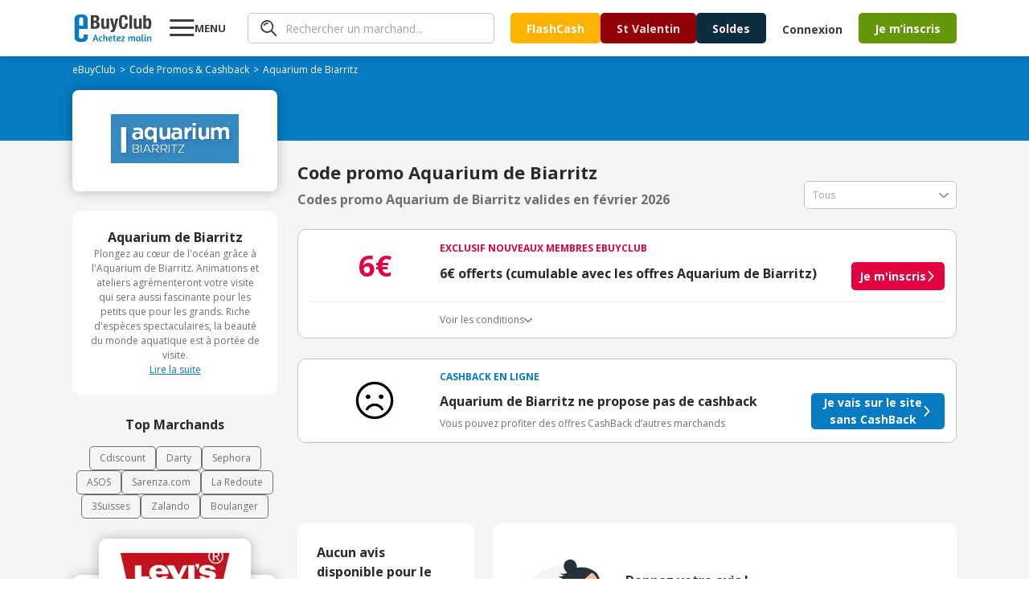

--- FILE ---
content_type: text/html; charset=utf-8
request_url: https://www.ebuyclub.com/reduction-aquarium-de-biarritz-16155
body_size: 21207
content:
<!DOCTYPE html><html lang="fr"><head><meta charSet="utf-8"/><meta name="viewport" content="width=device-width, initial-scale=1, maximum-scale=1, user-scalable=no"/><link rel="stylesheet" href="/_next/static/css/14/5883.a5682989dc3ad9e8.css" data-precedence="next"/><link rel="stylesheet" href="/_next/static/css/14/3334.a5682989dc3ad9e8.css" data-precedence="next"/><link rel="stylesheet" href="/_next/static/css/14/9250.a5682989dc3ad9e8.css" data-precedence="next"/><link rel="stylesheet" href="/_next/static/css/14/4899.a5682989dc3ad9e8.css" data-precedence="next"/><link rel="stylesheet" href="/_next/static/css/14/9565.a5682989dc3ad9e8.css" data-precedence="next"/><link rel="stylesheet" href="/_next/static/css/14/1548.a5682989dc3ad9e8.css" data-precedence="next"/><link rel="stylesheet" href="/_next/static/css/14/1722.a5682989dc3ad9e8.css" data-precedence="next"/><link rel="stylesheet" href="/_next/static/css/14/7320.a5682989dc3ad9e8.css" data-precedence="next"/><link rel="stylesheet" href="/_next/static/css/14/2525.a5682989dc3ad9e8.css" data-precedence="next"/><link rel="stylesheet" href="/_next/static/css/14/5091.a5682989dc3ad9e8.css" data-precedence="next"/><link rel="stylesheet" href="/_next/static/css/14/4257.a5682989dc3ad9e8.css" data-precedence="next"/><link rel="stylesheet" href="/_next/static/css/14/1141.a5682989dc3ad9e8.css" data-precedence="next"/><link rel="stylesheet" href="/_next/static/css/14/818.a5682989dc3ad9e8.css" data-precedence="next"/><link rel="stylesheet" href="/_next/static/css/14/7325.a5682989dc3ad9e8.css" data-precedence="next"/><link rel="stylesheet" href="/_next/static/css/14/1065.a5682989dc3ad9e8.css" data-precedence="next"/><link rel="stylesheet" href="/_next/static/css/14/6444.a5682989dc3ad9e8.css" data-precedence="next"/><link rel="stylesheet" href="/_next/static/css/14/1208.a5682989dc3ad9e8.css" data-precedence="next"/><link rel="preload" as="script" fetchPriority="low" href="/_next/static/chunks/14/webpack.a5682989dc3ad9e8.js"/><script src="/_next/static/chunks/14/4bd1b696.a5682989dc3ad9e8.js" async=""></script><script src="/_next/static/chunks/14/3794.a5682989dc3ad9e8.js" async=""></script><script src="/_next/static/chunks/14/main-app.a5682989dc3ad9e8.js" async=""></script><script src="/_next/static/chunks/14/7890.a5682989dc3ad9e8.js" async=""></script><script src="/_next/static/chunks/14/8409.a5682989dc3ad9e8.js" async=""></script><script src="/_next/static/chunks/14/8437.a5682989dc3ad9e8.js" async=""></script><script src="/_next/static/chunks/14/316.a5682989dc3ad9e8.js" async=""></script><script src="/_next/static/chunks/14/877.a5682989dc3ad9e8.js" async=""></script><script src="/_next/static/chunks/14/9304.a5682989dc3ad9e8.js" async=""></script><script src="/_next/static/chunks/14/950.a5682989dc3ad9e8.js" async=""></script><script src="/_next/static/chunks/14/7060.a5682989dc3ad9e8.js" async=""></script><script src="/_next/static/chunks/14/5989.a5682989dc3ad9e8.js" async=""></script><script src="/_next/static/chunks/14/691.a5682989dc3ad9e8.js" async=""></script><script src="/_next/static/chunks/14/3884.a5682989dc3ad9e8.js" async=""></script><script src="/_next/static/chunks/14/1901.a5682989dc3ad9e8.js" async=""></script><script src="/_next/static/chunks/14/6849.a5682989dc3ad9e8.js" async=""></script><script src="/_next/static/chunks/14/app/layout.a5682989dc3ad9e8.js" async=""></script><script src="/_next/static/chunks/14/7882.a5682989dc3ad9e8.js" async=""></script><script src="/_next/static/chunks/14/2538.a5682989dc3ad9e8.js" async=""></script><script src="/_next/static/chunks/14/2220.a5682989dc3ad9e8.js" async=""></script><script src="/_next/static/chunks/14/632.a5682989dc3ad9e8.js" async=""></script><script src="/_next/static/chunks/14/app/(online)/%5Bslug%5D/page.a5682989dc3ad9e8.js" async=""></script><link rel="preload" href="https://nhPvjNRZHSg764NNq.ay.delivery/manager/nhPvjNRZHSg764NNq" as="script"/><meta name="next-size-adjust" content=""/><title>Code promo Aquarium de Biarritz Février 2026 | 0% réduction</title><meta name="description" content="Tous les ✅ codes promos et réductions Aquarium de Biarritz validés ✅ en Février 2026 par eBuyClub - Jusqu&#x27;à 0% de remise sur les produits"/><meta name="robots" content="index, follow"/><meta name="googlebot" content="index, follow, max-video-preview:-1, max-image-preview:large, max-snippet:-1"/><meta name="google-play-app" content="app-id=com.ebuyclub"/><meta name="botify-site-verification" content="l7zWTZtgNK7rsKz6SPnVq2P8jmBUgreB"/><meta name="yandex-verification" content="6f362070c47cb6b1"/><link rel="canonical" href="https://www.ebuyclub.com/reduction-aquarium-de-biarritz-16155"/><meta name="apple-itunes-app" content="app-id=933164557"/><meta property="fb:app_id" content="202862196412138"/><meta name="mobile-web-app-capable" content="yes"/><meta name="apple-mobile-web-app-title" content="Code promo Aquarium de Biarritz Février 2026 | 0% réduction"/><meta name="apple-mobile-web-app-status-bar-style" content="default"/><meta property="og:title" content="Code promo Aquarium de Biarritz Février 2026 | 0% réduction"/><meta property="og:description" content="Tous les ✅ codes promos et réductions Aquarium de Biarritz validés ✅ en Février 2026 par eBuyClub - Jusqu&#x27;à 0% de remise sur les produits"/><meta property="og:url" content="https://www.ebuyclub.com/reduction-aquarium-de-biarritz-16155"/><meta property="og:site_name" content="www.ebuyclub.com"/><meta property="og:locale" content="fr_FR"/><meta property="og:image" content="https://logos.ebuyclub.com/images/logos190_90/logo-16155.gif"/><meta property="og:image:width" content="190"/><meta property="og:image:height" content="90"/><meta property="og:image:alt" content="Code promo Aquarium de Biarritz Février 2026"/><meta property="og:type" content="website"/><meta name="twitter:card" content="summary_large_image"/><meta name="twitter:title" content="Code promo Aquarium de Biarritz Février 2026 | 0% réduction"/><meta name="twitter:description" content="Tous les ✅ codes promos et réductions Aquarium de Biarritz validés ✅ en Février 2026 par eBuyClub - Jusqu&#x27;à 0% de remise sur les produits"/><meta name="twitter:image" content="https://logos.ebuyclub.com/images/logos190_90/logo-16155.gif"/><link rel="icon" href="/favicon.ico?603d046c9a6fdfbb" type="image/x-icon" sizes="16x16"/><script src="/_next/static/chunks/polyfills-42372ed130431b0a.js" noModule=""></script></head><body class="__variable_2fad4c layout"><div hidden=""><!--$--><!--/$--></div><div class="min-h-screen grid grid-rows-[1fr_auto]"><header><div class="inline-flex space-between px-4 w-full mx-auto items-center [@media(min-width:1132px)]:px-0 [@media(min-width:1132px)]:!w-container"><div class="pop-target menu-button w-[77px] order-1 [@media(min-width:1132px)]:order-2 [@media(min-width:1132px)]:ml-5"><svg width="31" height="30" viewBox="0 0 31 30" fill="none" xmlns="http://www.w3.org/2000/svg"><path d="M0.279785 25V22H30.2798V25H0.279785ZM0.279785 16V13H30.2798V16H0.279785ZM0.279785 7V4H30.2798V7H0.279785Z" fill="currentColor"></path></svg><strong class="hidden [@media(min-width:1132px)]:block">MENU</strong></div><a href="/" target="_self" title="Code Promo et réductions eBuyClub" class="order-2 [@media(min-width:1132px)]:!order-1"><svg xmlns="http://www.w3.org/2000/svg" enable-background="new 0 0 1479 544" version="1.1" viewBox="0 0 1479 544" xml:space="preserve" width="101" height="36"><path fill="#077BC2" d="m265.4 393.9l-77.4-0.8-0.5 42.2c0 18.4-16.7 33.2-37.3 33.2-20.6-0.1-49.1-15.1-49.1-33.4l0.1-148.9 164.1 1.7v-192.9c0-43.7-42.3-79.3-94.5-79.4l-57.8-0.1c-52.2-0.1-94.5 35.3-94.5 79l0.1 356.9c0 43.7 42.3 79.3 94.5 79.4l57.8 0.1c52.2 0.1 94.5-35.3 94.5-79v-58zm-123.5-326.1c20.6 0 37.4 15 37.4 33.3v123.5l-74.7-0.2v-123.5c0-18.3 16.7-33.1 37.3-33.1z"></path><path fill="#077BC2" d="m402.5 394.3h17.9l48.6 126.4h-23.9l-11.6-33h-45.4l-11.8 33h-22.3l48.5-126.4zm25.2 76.7c-7.7-21.8-13.6-41.3-16.6-51.7-3.5 11.2-9.3 30.2-17 51.7h33.6z"></path><path fill="#077BC2" d="m530.6 449.8c-3.7-4.3-7.1-7.7-13.3-7.7-7.7 0-19.6 2.6-19.6 31.6 0 29.1 11.8 32.9 20.5 32.9 3.5 0 7.8-0.9 11.6-1.9 2.2-0.6 4.5-1.1 6.5-1.9l5.2 13.6c-2.1 1.1-4.5 2.1-7.3 2.8-4.7 1.5-11 2.8-19 2.8-28.8 0-40.7-18.1-40.7-45.6 0-32.9 18.7-51 42.8-51 11.8 0 19.6 4.7 25.4 12.7l-12.1 11.7z"></path><path fill="#077BC2" d="m578.2 439.5c7.3-9.5 17.7-13.3 28.8-13.3 8.4 0 14.7 2.2 19.4 6.9 5.2 5.2 7.8 13.6 7.8 25.2v62.4h-21.5v-60.9c0-10.5-3.4-16.8-12.1-16.8-10.5 0-21.5 10.8-22.4 27.8v49.8h-21.5v-131.5l21.5-3.7v54.1z"></path><path fill="#077BC2" d="m697 425.5c22.2 0 31.2 11.6 31.2 26.5 0 18.1-20.5 33-53.4 33.6 1.5 11.4 6 20.9 20.5 20.9 5.4 0 12.1-1.5 17.4-3.2 3.2-0.9 6.2-2.1 9.1-3.4l5.6 13.4c-3.2 1.7-6.7 3-10.5 4.3-6.5 2.2-15.1 4.3-24.6 4.3-28.9 0-40.3-18.1-40.3-45.6 0-33.3 19.6-50.8 45-50.8zm-22.8 46.5c23.3-0.6 32.5-11.4 32.5-20 0-7.3-4.7-11.8-11.4-11.8-16.4 0-20.5 16.6-21.1 31.8z"></path><path fill="#077BC2" d="m735.6 427.7h16.8l3.7-21.8 17.7-3.9v25.8h23l-2.6 15.3h-20.4v54.9c0 6.5 4.1 7.7 8.4 7.7 3.5 0 7.1-0.6 9.9-1.3 1.7-0.4 3.2-0.7 4.7-1.3l3.5 14.2c-2.1 0.9-4.3 1.7-6.7 2.2-4.3 1.3-10.3 2.1-17.2 2.1-14 0-24.1-5.6-24.1-21.1v-57.5h-16.8v-15.3z"></path><path fill="#077BC2" d="m852.9 425.5c22.2 0 31.2 11.6 31.2 26.5 0 18.1-20.5 33-53.4 33.6 1.5 11.4 6 20.9 20.5 20.9 5.4 0 12.1-1.5 17.4-3.2 3.2-0.9 6.2-2.1 9.1-3.4l5.6 13.4c-3.2 1.7-6.7 3-10.5 4.3-6.5 2.2-15.1 4.3-24.6 4.3-28.9 0-40.3-18.1-40.3-45.6 0-33.3 19.6-50.8 45-50.8zm-22.8 46.5c23.3-0.6 32.5-11.4 32.5-20 0-7.3-4.7-11.8-11.4-11.8-16.4 0-20.5 16.6-21.1 31.8z"></path><path fill="#077BC2" d="m895.3 520.7v-12.9l41.1-65c-6.3 0.4-12.5 0.6-18.7 0.6h-18.3l-2.6-15.7h64.6v12.9l-40.3 65c5.4-0.4 10.8-0.6 16.4-0.6h25.6v15.7h-67.8z"></path><path fill="#077BC2" d="m1050.7 520.7h-21.5v-47c0-14.9-2.4-24.8-4.7-31-1.3-3.5-2.8-6.5-4.5-8.8l17-6.7c1.3 1.3 2.4 3 3.7 5 2.1 3.5 4.1 8.4 5.4 14.9 6.2-14.7 18.7-20.9 31.2-20.9 12.7 0 19 6.9 22.6 17.2 6.7-12.1 17.9-17.2 29.7-17.2 8 0 14 2.2 18.3 6.9 4.9 5 7.3 13.4 7.3 25.2v62.4h-21.5v-60.9c0-10.5-2.6-16.8-10.6-16.8-9 0-19.6 10.3-20.2 27.4v50.2h-21.5v-60.9c0-10.5-2.6-16.8-10.6-16.8-9.7 0-21.1 12.5-20.2 32.1v45.7z"></path><path fill="#077BC2" d="m1253.6 475.7c0 14.9 2.2 24.8 4.5 31 1.3 3.7 3 6.7 4.7 8.8l-17 6.7c-1.5-1.7-3-3.5-4.3-5.8-2.2-3.7-4.7-9.5-5.2-17-4.3 14.9-13.1 22.4-28.9 22.4-23.3 0-34.4-18.3-34.4-46.3 0-28.4 18.3-49.3 44.6-49.3 7.5 0 16.2 1.5 23.5 2.8 4.1 0.7 8.2 1.7 12.5 2.6v44.1zm-21.4-5.6v-26.7c-2.4-0.6-8.4-2.1-12.1-2.1-18.5 0-23.9 13.6-23.9 32.3 0 17.2 1.3 33 14.7 33 12.1 0.1 21.3-18.2 21.3-36.5z"></path><path fill="#077BC2" d="m1277.7 500.3v-111.2l21.5-3.9v113.1c0 5.8 2.2 7.7 6.5 7.7 2.4 0 4.9-0.2 6.9-0.7l3-0.7 2.6 13.6-5.4 1.7c-3.5 0.9-8.4 1.7-14.4 1.7-14.1-0.2-20.7-8.7-20.7-21.3z"></path><path fill="#077BC2" d="m1356 399c0 7.5-4.3 13.3-13.1 13.3-8 0-12.5-5.8-12.5-12.7 0-7.7 4.3-13.4 13.1-13.4 8-0.1 12.5 5.3 12.5 12.8zm-23.6 101.3v-72.6h21.5v70.6c0 5.8 1.7 7.3 5.2 7.3 0.9 0 2.2 0 3.2-0.2 0.6 0 1.1 0 1.7-0.2l2.2 13.6c-0.9 0.6-2.1 0.9-3.4 1.3-2.2 0.7-5.6 1.3-10.1 1.3-13.2 0-20.3-8.5-20.3-21.1z"></path><path fill="#077BC2" d="m1404.3 520.7h-21.5v-47c0-14.9-2.4-24.8-4.7-31-1.3-3.5-2.8-6.5-4.5-8.8l17-6.7c1.3 1.3 2.4 3 3.7 5 2.1 3.5 4.1 8.4 5.4 14.9 6.5-14.7 19.8-20.9 33.2-20.9 8.4 0 14.7 2.2 19.4 6.9 5.2 5.2 7.8 13.6 7.8 25.2v62.4h-21.5v-60.3c0-10.5-3.4-17.2-12.1-17.2-11 0-23.3 12.3-22.4 31.9v45.6z"></path><path fill="#3D3D3D" d="m324.3 29.2h85.7c42 0 72.2 15.6 72.2 64.4 0 27.4-13.2 48.4-38.4 55.5v0.7c28.1 3.9 46.2 25.2 46.2 59 0 39.8-19.6 74.3-79.3 74.3h-86.4v-253.9zm51.2 104.2h14.6c28.1 0 40.9-9.6 40.9-33.4 0-24.2-11.7-33.1-37-33.1h-18.5v66.5zm0 112h19.9c24.5 0 41.3-8.9 41.3-38.4s-16.7-38.1-39.1-38.1h-22v76.5z"></path><path fill="#3D3D3D" d="m618.8 260.7h-0.7c-10.3 18.8-28.1 27.4-48.7 27.4-30.6 0-48.7-16.7-48.7-54.4v-141.9h49.1v131.9c0 19.2 6.4 26.7 21 26.7 16.7 0 26-10.3 26-31.7v-127h49.1v191.3h-46.9v-22.3z"></path><path fill="#3D3D3D" d="m698.5 309.1c4.3 0.7 8.5 1.1 12.8 1.1 18.1 0 24.9-10 26.3-27l-53.7-191.4h51.2l28.5 132.3h0.7l24.9-132.3h49.1l-46.3 178.5c-17.1 66.1-28.1 75.4-73.6 75.4h-19.9v-36.6z"></path><path fill="#3D3D3D" d="m966.3 114.9c0-37-7.5-53-30.6-53-26 0-32 26-32 97.8 0 76.8 10.7 90.7 32.7 90.7 18.5 0 32-9.6 32-64.4h51.2c0 54.8-13.5 102.1-80.7 102.1-76.8 0-86.4-54.8-86.4-131.9 0-77.2 9.6-131.9 86.4-131.9 73.3 0 78.6 53.7 78.6 90.7h-51.2z"></path><path fill="#3D3D3D" d="M1049.2,29.2h49.1v253.9h-49.1V29.2z"></path><path fill="#3D3D3D" d="m1230.9 260.7h-0.7c-10.3 18.8-28.1 27.4-48.7 27.4-30.6 0-48.7-16.7-48.7-54.4v-141.9h49.1v131.9c0 19.2 6.4 26.7 21 26.7 16.7 0 26-10.3 26-31.7v-127h49.1v191.3h-46.9v-22.3z"></path><path fill="#3D3D3D" d="m1310.6 29.2h49.1v80.4h0.7c10.3-15.3 22.8-22.8 41.3-22.8 40.2 0 58.7 29.5 58.7 100.6s-18.5 100.6-58.7 100.6c-19.2 0-32.7-7.5-43.4-25.3h-0.7v20.3h-46.9v-253.8zm75.1 221.2c21.3 0 25.6-21.3 25.6-62.9s-4.3-62.9-25.6-62.9c-21.7 0-26 21.3-26 62.9s4.3 62.9 26 62.9z"></path></svg></a><div class="hidden grow px-5 order-3 [@media(min-width:1132px)]:block"><div class="pop-target"><form class="search" style="--form-color:var(--purple)"><svg class="animate-fade" xmlns="http://www.w3.org/2000/svg" width="21" height="20" fill="none" viewBox="0 0 21 20"><path fill="#3D3D3D" d="m18.67 19.729-5.503-5.498A7.968 7.968 0 0 1 .295 7.484 7.964 7.964 0 0 1 9.926.18a7.967 7.967 0 0 1 3.96 2.16 7.94 7.94 0 0 1 .625 10.551l5.501 5.496a.916.916 0 0 1-.046 1.34.905.905 0 0 1-1.296 0v.002ZM3.948 3.634a6.099 6.099 0 0 0 6.666 9.935A6.1 6.1 0 0 0 8.27 1.838a6.114 6.114 0 0 0-4.322 1.796Zm.188 3.648a.855.855 0 0 1-.384-.484.766.766 0 0 1 .07-.613A5.69 5.69 0 0 1 8.916 3.1a.884.884 0 0 1 .85.85.778.778 0 0 1-.804.806 4.192 4.192 0 0 0-3.717 2.24.823.823 0 0 1-.701.383.777.777 0 0 1-.41-.098Z"></path></svg><input type="text" class="fs-xs" placeholder="Rechercher un marchand..." autoComplete="off" name="query"/></form></div></div><div class="order-5 hidden gap-5 pr-5 [@media(min-width:1132px)]:inline-flex"><a href="/en-exclu" target="_self"><button class="btn btn-mid bg-yellow">FlashCash</button></a><a href="/galerie/operation-speciale" target="_self"><button class="btn bg-green btn-mid !bg-[var(--bg)] !text-[--color]" style="--bg:#910007;--color:#FCD8D9">St Valentin</button></a><a href="/galerie/soldes" target="_self"><button class="btn bg-green btn-mid !bg-[var(--bg)] !text-[--color]" style="--bg:#0C2C40;--color:#FFF0F2">Soldes</button></a></div><div class="hidden order-7 [@media(min-width:1132px)]:inline-flex items-center"><div class="cursor-pointer" data-o="eyJocmVmIjoiL2xvZ2luIiwidGFyZ2V0IjoiX3NlbGYifQ=="><button class="btn bg-green btn-normal btn-transparent !pr-5">Connexion</button></div><div class="cursor-pointer" data-o="eyJocmVmIjoiL2luc2NyaXB0aW9uIiwidGFyZ2V0IjoiX3NlbGYifQ=="><button class="btn bg-green btn-mid">Je m’inscris</button></div></div><div class="inline-flex gap-3 items-center order-8 [@media(min-width:1132px)]:hidden"><div class="pop-target h-fit"><svg xmlns="http://www.w3.org/2000/svg" width="30" height="30" fill="none" viewBox="0 0 30 30" class="flex"><path fill="#3D3D3D" d="m27.584 29.595-8.255-8.248A11.95 11.95 0 0 1 2.327 4.863 11.95 11.95 0 0 1 20.41 3.51a11.91 11.91 0 0 1 .936 15.827l8.252 8.245a1.374 1.374 0 0 1-.07 2.01 1.36 1.36 0 0 1-1.944 0v.003ZM5.502 5.45A9.15 9.15 0 0 0 15.5 20.354 9.15 9.15 0 1 0 5.502 5.45Zm.281 5.472a1.283 1.283 0 0 1-.575-.726 1.148 1.148 0 0 1 .103-.92 8.535 8.535 0 0 1 7.644-4.625 1.327 1.327 0 0 1 1.276 1.276 1.167 1.167 0 0 1-1.207 1.207 6.288 6.288 0 0 0-5.576 3.361 1.234 1.234 0 0 1-1.052.575 1.166 1.166 0 0 1-.613-.148Z"></path></svg></div><a href="/moncompte" target="_self"><svg xmlns="http://www.w3.org/2000/svg" width="30" height="30" fill="none"><path fill="#3D3D3D" d="M18.66 16.506c.356-1.158.538-2.362.54-3.573A3.922 3.922 0 0 0 15 8.66a3.925 3.925 0 0 0-4.201 4.272 12.4 12.4 0 0 0 .523 3.535A4.19 4.19 0 0 0 15 19.2a4.17 4.17 0 0 0 3.66-2.694m9.614 5.484a1.105 1.105 0 1 1-1.956-1.032A12.7 12.7 0 0 0 27.785 15a12.787 12.787 0 1 0-24.15 5.867 1.106 1.106 0 1 1-1.965 1.016A14.94 14.94 0 0 1 0 15a15 15 0 1 1 30 0 14.9 14.9 0 0 1-1.726 6.99m-7.858-4.053c4.493 1.594 6.95 5.845 5.39 7.466A14.97 14.97 0 0 1 15 30a14.95 14.95 0 0 1-10.815-4.608c-1.543-1.604.905-5.86 5.397-7.457a8 8 0 0 1-.282-.57 14 14 0 0 1-.713-4.432A6.124 6.124 0 0 1 15 6.454a6.124 6.124 0 0 1 6.413 6.479 13.8 13.8 0 0 1-.734 4.484q-.123.266-.263.52m-1.444 1.867A5.84 5.84 0 0 1 15 21.413a5.84 5.84 0 0 1-3.974-1.609h-.022a6.95 6.95 0 0 0-4.41 2.902c-.25.4-.429.84-.528 1.3l-.02.123A12.74 12.74 0 0 0 15 27.788c3.35.004 6.566-1.31 8.954-3.66 0-.037-.012-.077-.02-.121a4 4 0 0 0-.525-1.3 6.98 6.98 0 0 0-4.414-2.897h-.022"></path></svg></a></div></div></header><main class="animate-fade with-header"><div class="bg-[#F5F5F5]"><section class="bg-[#077BC2] pt-[8px] px-2.5 pb-[16px]"><div class="container"><ol class="breadcrumb flex flex-wrap items-center gap-x-1 breadcrumb-dark" itemScope="" itemType="https://schema.org/BreadcrumbList"><li itemProp="itemListElement" itemScope="" itemType="https://schema.org/ListItem"><a href="/" target="_self"><span itemProp="name">eBuyClub</span></a><meta itemProp="position" content="1"/><link itemProp="item" href="https://www.ebuyclub.com/"/></li><li itemProp="itemListElement" itemScope="" itemType="https://schema.org/ListItem" class=""><a href="/cashback" target="_self"><span itemProp="name">Code Promos &amp; Cashback</span></a><meta itemProp="position" content="2"/><link itemProp="item" href="https://www.ebuyclub.com/cashback"/></li><li itemProp="itemListElement" itemScope="" itemType="https://schema.org/ListItem" class="no-cursor-pointer"><span itemProp="name">Aquarium de Biarritz</span><meta itemProp="position" content="3"/></li></ol></div></section><section class="bg-gradient-to-b from-[#077BC2] to-transparent from-50% to-50%"><div class="container"><div class="shadow-15 relative grid items-center rounded-lg bg-white px-2.5 pb-[20px] pt-[15px] md:max-w-[100%] xl:max-w-[255px]"><div class="mx-auto"><div class="cursor-pointer" data-o="eyJocmVmIjoiL2ludGVyc3RpdGllbC9jYXNoYmFjay8xNjE1NS8wLyIsInRhcmdldCI6Il9ibGFuayJ9"><img alt="logo Aquarium de Biarritz" loading="lazy" width="189" height="91" decoding="async" data-nimg="1" style="color:transparent" srcSet="/_next/image?url=https%3A%2F%2Flogos.ebuyclub.com%2Fimages%2Flogos190_90%2Flogo-16155.gif&amp;w=256&amp;q=75 1x, /_next/image?url=https%3A%2F%2Flogos.ebuyclub.com%2Fimages%2Flogos190_90%2Flogo-16155.gif&amp;w=384&amp;q=75 2x" src="/_next/image?url=https%3A%2F%2Flogos.ebuyclub.com%2Fimages%2Flogos190_90%2Flogo-16155.gif&amp;w=384&amp;q=75"/></div></div></div></div></section><div class="container"><div class="grid xl:grid-cols-[auto_1fr] gap-[25px] py-[25px]"><div class="w-full order-2 xl:order-1 xl:w-[255px]"><div class="grid gap-[25px]"><div data-segment="merchant-description"><div class="bg-white br-10 p-20 ta-center partner-info-card flex-y gap-[12px]"><strong>Aquarium de Biarritz</strong><div class="relative"><div class="fs-xxs text-grey-3 relative line-clamp-8 focus:line-clamp-none peer cursor-pointer pb-[20px] focus:pb-0" tabindex="1">Plongez au cœur de l&#x27;océan grâce à l&#x27;Aquarium de Biarritz. Animations et ateliers agrémenteront votre visite qui sera aussi fascinante pour les petits que pour les grands. Riche d&#x27;espèces spectaculaires, la beauté du monde aquatique est à portée de visite.</div><u class="text-blue fs-xxs block peer-focus:hidden bg-white h-[20px] w-full absolute bottom-0 left-1/2 -translate-x-1/2 cursor-pointer pointer-events-none">Lire la suite</u><u class="text-blue fs-xxs hidden peer-focus:block bg-white h-[20px]">Afficher moins</u></div></div></div><div data-segment="top-partners"><div class="text-center text-[16px] font-bold pb-[15px]">Top Marchands</div><div class="flex flex-wrap justify-center gap-[12px] text-xs"><a href="/reduction-cdiscount-104" target="_self" class="border px-3 py-1.5 border-[var(--grey-3)] color-grey-3 br-5">Cdiscount</a><a href="/reduction-darty-846" target="_self" class="border px-3 py-1.5 border-[var(--grey-3)] color-grey-3 br-5">Darty</a><a href="/reduction-sephora-683" target="_self" class="border px-3 py-1.5 border-[var(--grey-3)] color-grey-3 br-5">Sephora</a><a href="/reduction-asos-3419" target="_self" class="border px-3 py-1.5 border-[var(--grey-3)] color-grey-3 br-5">ASOS</a><a href="/reduction-sarenza-750" target="_self" class="border px-3 py-1.5 border-[var(--grey-3)] color-grey-3 br-5">Sarenza.com</a><a href="/reduction-la-redoute-298" target="_self" class="border px-3 py-1.5 border-[var(--grey-3)] color-grey-3 br-5">La Redoute</a><a href="/reduction-3suisses-162" target="_self" class="border px-3 py-1.5 border-[var(--grey-3)] color-grey-3 br-5">3Suisses</a><a href="/reduction-zalando-3601" target="_self" class="border px-3 py-1.5 border-[var(--grey-3)] color-grey-3 br-5">Zalando</a><a href="/reduction-boulanger-993" target="_self" class="border px-3 py-1.5 border-[var(--grey-3)] color-grey-3 br-5">Boulanger</a></div></div><div data-segment="mea-superboost"><div class="hidden xl:block" data-segment="mea-superboost"><div class="grid gap-[10px]"><div class="relative pt-[45px]"><div class="absolute left-0 top-0 z-10 h-fit w-full"><a href="/reduction-levi-s-3658" target="_self" class="br-10 shadow-15 mx-auto flex w-fit overflow-hidden bg-white"><img alt="logo Levi&#x27;s®" loading="lazy" width="189" height="91" decoding="async" data-nimg="1" style="color:transparent" srcSet="/_next/image?url=https%3A%2F%2Flogos1.ebuyclub.com%2Fimages%2Flogos190_90%2Flogo-3658.gif&amp;w=256&amp;q=75 1x, /_next/image?url=https%3A%2F%2Flogos1.ebuyclub.com%2Fimages%2Flogos190_90%2Flogo-3658.gif&amp;w=384&amp;q=75 2x" src="/_next/image?url=https%3A%2F%2Flogos1.ebuyclub.com%2Fimages%2Flogos190_90%2Flogo-3658.gif&amp;w=384&amp;q=75"/></a></div><div class="br-10 shadow-15 relative z-0 flex h-[267px] w-[254px] flex-col overflow-hidden bg-white px-[15px] pb-[14px] pt-[55px]"><span class="bold fs-xxs ta-center pb-1" style="color:var(--blue)">CASHBACK EN LIGNE</span><div class="font-arial fs-xs inline-flex justify-center gap-1.5 pb-2.5 text-red"><span>Expire dans</span><span class="bold">00h00m00s</span></div><div class="inline-flex items-baseline justify-center gap-1"><span class="fs-xs pr-0.5">Jusqu’à</span><svg xmlns="http://www.w3.org/2000/svg" width="22" height="24" fill="none" viewBox="0 0 22 24"><path fill="var(--red)" d="M21.217 9.928c-.468.584-1.32.68-1.905.212l-8.187-6.55-8.186 6.55a1.355 1.355 0 1 1-1.693-2.117L10.279.797a1.355 1.355 0 0 1 1.693 0l9.033 7.226c.585.468.68 1.32.212 1.905Zm0 13.063c-.468.585-1.32.68-1.905.212l-8.187-6.55-8.186 6.55a1.355 1.355 0 1 1-1.693-2.116l9.033-7.227a1.355 1.355 0 0 1 1.693 0l9.033 7.227c.585.467.68 1.32.212 1.904Z"></path><path fill="var(--red)" d="M19.312 16.671a1.355 1.355 0 1 0 1.693-2.116L11.972 7.33a1.355 1.355 0 0 0-1.693 0l-9.033 7.226a1.355 1.355 0 1 0 1.693 2.116l8.187-6.55 8.186 6.55Z"></path></svg><span class="fs-xl bold leading-[46px] text-red">10%</span></div><span class="fs-m ta-center leading-4">remboursés</span><span class="fs-xs ta-center pt-1 text-grey-4">au lieu de<!-- --> <!-- -->2,5%</span><div class="cursor-pointer absolute bottom-4 left-1/2 -translate-x-1/2" data-o="eyJocmVmIjoiL2ludGVyc3RpdGllbC9jYXNoYmFjay8zNjU4LzAvIiwidGFyZ2V0IjoiX2JsYW5rIn0="><button class="btn bg-green btn-normal btn-arrow">J&#x27;en profite</button></div></div></div></div></div></div><div class="hidden xl:block relative br-10 overflow-hidden" data-segment="sponsorship"><div class="flex flex-col justify-end align-middle w-[255px] h-[340px] bg-cover bg-no-repeat bg-center bg-[url(&#x27;/images/sponsorship/sponsorship-boosted.svg&#x27;)]"><div class="absolute bottom-[95px] left-[48px] text-[40px] text-white font-bold">5€</div><div class="cursor-pointer text-center text-[16px] font-bold mb-[28px]" data-o="eyJocmVmIjoiL3BhcnJhaW5hZ2UiLCJ0YXJnZXQiOiJfc2VsZiJ9"><button class="btn bg-green btn-normal"><span class="btn-arrow">J&#x27;en profite</span></button></div></div></div></div></div><div class="order-1 xl:order-2 xl:-translate-y-[65px]"><div class="flex flex-col md:flex-row md:justify-between md:items-end h-fit"><div><h1 class="font-bold text-[22px] text-grey-1 pb-[5px]"> Code promo Aquarium de Biarritz</h1><h2 class="font-bold text-grey-3 text-[16px]">Codes promo Aquarium de Biarritz valides en février 2026</h2></div><div class="pop-target w-full md:w-[190px] mt-[25px] md:mt-0"><div style="--form-color:var(--blue)" class="select input-group-select"><input class="input input-text" type="text" readOnly="" placeholder="Tous" name="select"/><span class="select-arrow opacity-45"></span></div></div></div><div class="grid gap-[25px] pt-[25px]"><div class="relative bg-white rounded-[10px] border border-grey-4 pt-[14px] pl-[14px] pr-[14px]"><div class="grid grid-cols-[100px_1fr] md:grid-cols-[162px_1fr]  pb-[14px] border-b"><div class="text-red mx-auto ta-center text-[24px] leading-[37px] md:text-[36px] md:leading-[49px] bold flex justify-center items-center">6€</div><div class="grid gap-2.5"><div class="uppercase font-bold text-xs text-red inline-flex items-center"><div class="translate-y-[1px]">exclusif nouveaux membres ebuyclub</div></div><div class="grid gap-2.5 md:grid-cols-[1fr_auto] items-center"><div class="grid gap-[8px]"><div class="font-bold text-[16px]">6€ offerts (cumulable avec les offres Aquarium de Biarritz)</div><div class="flex flex-wrap gap-[8px] text-xs font-bold"></div></div><button class="btn btn-normal btn-arrow bg-red">Je m&#x27;inscris</button></div></div></div><div class="text-xs pl-[10px] md:pl-[162px] r-2.5 group" tabindex="1"><div class="py-3.5 flex flex-col md:flex-row justify-between md:items-center cursor-pointer"><div class="inline-flex items-center gap-[8px] text-grey-3"><span>Voir les conditions</span><div class="group-focus:rotate-180 rotate-0 transition-all"><div class="coupon-chevron"></div></div></div></div><div class="grid grid-rows-[0fr] pb-[0px] transition-all group-focus:grid-rows-[1fr] group-focus:pb-[14px] overflow-hidden"><div class="min-h-0"><strong class="pb-[6px]">Conditions d&#x27;obtention du bonus</strong><p class="max-w-[610px] pb-[10px]">3€ de bienvenue crédités immédiatement + 3€ supplémentaire crédité après le téléchargement de l'alerte Bons Plans.<br />Offre réservée à une toute première inscription chez eBuyClub.</p></div></div></div></div><article class="relative bg-white rounded-[10px] border border-grey-4 pt-[14px] pl-[14px] pr-[14px]"><div class="grid grid-cols-[100px_1fr] md:grid-cols-[162px_1fr]  pb-[14px] border-b"><div class="text-online mx-auto ta-center text-[36px] leading-[49px] bold flex justify-center items-center"><div class="coupon-not-happy-smiley-icon"></div></div><div class="grid gap-2.5"><div class="uppercase font-bold text-xs text-online flex items-center">CashBack en ligne</div><div class="grid gap-2.5 md:grid-cols-[1fr_auto] items-center"><div class="grid gap-[8px]"><div class="font-bold text-[16px]">Aquarium de Biarritz ne propose pas de cashback</div><div class="flex flex-wrap gap-[8px] text-grey-3 text-xs">Vous pouvez profiter des offres CashBack d’autres marchands</div></div><div class=""><div class="cursor-pointer" data-o="eyJocmVmIjoiL2ludGVyc3RpdGllbC9jYXNoYmFjay8xNjE1NS8wLyIsInRhcmdldCI6Il9ibGFuayJ9"><button class="btn btn-large btn-arrow bg-online">Je vais sur le site<br />sans CashBack</button></div></div></div></div></div></article><div><!--$--><!--/$--></div><div class="w-full flex justify-center bg-grey-5 bg-[url(&#x27;/images/ebuyclub_ad.svg&#x27;)] xl:bg-[length:auto_min(70%,200px)] bg-[length:auto_min(100px,200px)] bg-no-repeat bg-center rounded-[10px]"><div id="leaderboard" class="hidden justify-center items-center empty:hidden xl:flex min-h-[600px] xl:min-h-[105px] relative"></div><div id="hpu" class="flex justify-center items-center empty:hidden xl:hidden min-h-[600px] xl:min-h-[105px] relative"></div><script>(self.__next_s=self.__next_s||[]).push([0,{"children":"var pagetype = \"leaderboard\";"}])</script></div><div class="pt-[25px]"><div id="reviews" class="grid gap-[24px] xl:grid-cols-[219px_1fr]"><div class="bg-white text-center rounded-[10px] p-[24px] flex flex-col items-center gap-3 xl:text-left"><span class="font-bold text-base">Aucun avis disponible pour le moment.</span><p class="text-xs">Si vous avez profité du cashback Aquarium de Biarritz, n&#x27;hésitez pas à témoigner</p><div class="cursor-pointer mx-auto w-fit md:mx-0" data-o="eyJocmVmIjoiL21vbmNvbXB0ZS9kZXBvc2VyLWF2aXMiLCJ0YXJnZXQiOiJfc2VsZiJ9"><button class="btn btn-normal btn-arrow bg-black">Je donne mon avis</button></div></div><div class="bg-white rounded-[10px] p-[24px] flex flex-col items-center gap-[24px] xl:flex-row"><img alt="no review" loading="lazy" width="141" height="131" decoding="async" data-nimg="1" style="color:transparent" src="/images/pages/partner-gift-cards/no-review.svg"/><div class="flex flex-col gap-3 text-center xl:text-left"><span class="font-bold text-base">Donnez votre avis !</span><p class="text-xs">Pour chaque avis déposé, un bonus offert jusqu’à 0,20€ !</p><div class="rounded-[5px] grid grid-cols-[auto_1fr] items-center gap-5 py-[15px] px-3 bg-[#FFF7E5] text-xs text-[#F98A29] text-left"><svg xmlns="http://www.w3.org/2000/svg" width="15" height="15" fill="none"><path fill="currentColor" d="M7.5.502a7.5 7.5 0 1 0 0 15 7.5 7.5 0 0 0 0-15m1.561 11.623q-.579.23-.924.348a2.4 2.4 0 0 1-.8.12 1.6 1.6 0 0 1-1.09-.342 1.1 1.1 0 0 1-.388-.868q0-.21.029-.418.03-.211.093-.482l.483-1.707q.064-.246.109-.464.041-.197.043-.4a.62.62 0 0 0-.135-.455.77.77 0 0 0-.516-.128q-.196 0-.384.057a5 5 0 0 0-.336.112l.128-.526q.474-.193.908-.33c.264-.09.54-.136.819-.14.387-.024.77.096 1.074.337a1.12 1.12 0 0 1 .377.874q0 .111-.026.392a2.6 2.6 0 0 1-.1.515l-.481 1.7a5 5 0 0 0-.106.467 2.5 2.5 0 0 0-.046.4.57.57 0 0 0 .152.462c.157.097.341.14.525.123q.204-.004.4-.062.165-.042.321-.108zM8.976 5.22c-.219.206-.51.318-.81.312a1.16 1.16 0 0 1-.813-.312 1 1 0 0 1-.338-.757 1 1 0 0 1 .339-.76c.22-.208.511-.321.813-.316.301-.006.592.108.81.316a1.023 1.023 0 0 1 0 1.517z"></path></svg><p>Seul le premier avis déposé à la suite d’un achat chez le marchand est rémunéré.</p></div></div></div></div></div></div></div></div></div></div><!--$--><!--/$--></main><footer><div class="container border-t"><div class="flex flex-col mx-auto w-fit gap-y-5 py-5 xl:flex-row xl:justify-between xl:w-full"><div class="inline-flex items-center gap-[15px] xl:flex-col xl:gap-[30px]"><div class="w-12 h-10 relative xl:h-[70px] xl:w-[118px]"><img alt="footer partners illustration" loading="lazy" decoding="async" data-nimg="fill" style="position:absolute;height:100%;width:100%;left:0;top:0;right:0;bottom:0;color:transparent" src="/images/footer/partners.svg"/></div><span class="max-w-[255px] xl:text-center xl:max-w-[178px]">+ de 2610 sites partenaires</span></div><div class="inline-flex items-center gap-[15px] xl:flex-col xl:gap-[30px]"><div class="w-12 h-10 relative xl:h-[70px] xl:w-[118px]"><img alt="footer cash illustration" loading="lazy" decoding="async" data-nimg="fill" style="position:absolute;height:100%;width:100%;left:0;top:0;right:0;bottom:0;color:transparent" src="/images/footer/cash.svg"/></div><span class="max-w-[255px] xl:text-center xl:max-w-[178px]">Cagnotte encaissable dès 10€ cumulés (CashBack+bonus)</span></div><div class="inline-flex items-center gap-[15px] xl:flex-col xl:gap-[30px]"><div class="w-12 h-10 relative xl:h-[70px] xl:w-[118px]"><img alt="footer best illustration" loading="lazy" decoding="async" data-nimg="fill" style="position:absolute;height:100%;width:100%;left:0;top:0;right:0;bottom:0;color:transparent" src="/images/footer/best.svg"/></div><span class="max-w-[255px] xl:text-center xl:max-w-[178px]">Cashback sur Bons d’achat de grandes enseignes</span></div><div class="inline-flex items-center gap-[15px] xl:flex-col xl:gap-[30px]"><div class="w-12 h-10 relative xl:h-[70px] xl:w-[118px]"><img alt="footer market illustration" loading="lazy" decoding="async" data-nimg="fill" style="position:absolute;height:100%;width:100%;left:0;top:0;right:0;bottom:0;color:transparent" src="/images/footer/market.svg"/></div><span class="max-w-[255px] xl:text-center xl:max-w-[178px]">Offres exclusives sur le web et en magasin</span></div><div class="inline-flex items-center gap-[15px] xl:flex-col xl:gap-[30px]"><div class="w-12 h-10 relative xl:h-[70px] xl:w-[118px]"><img alt="footer chrono illustration" loading="lazy" decoding="async" data-nimg="fill" style="position:absolute;height:100%;width:100%;left:0;top:0;right:0;bottom:0;color:transparent" src="/images/footer/chrono.svg"/></div><span class="max-w-[255px] xl:text-center xl:max-w-[178px]">Réponses à vos questions sous 24 heures ouvrées</span></div></div></div><div><!--$--><!--/$--></div><div class="bg-blue p-5"><div class="container"><div class="flex flex-col gap-5 xl:flex-row"><div class="flex-y gap-8 fs-xs text-white text-center xl:grow xl:text-left"><strong class="hidden xl:block">Besoin d&#x27;aide ?</strong><div class="cursor-pointer" data-o="eyJocmVmIjoiL2FpZGUvY29udGFjdGV6LW5vdXMvYWNjdWVpbCIsInRhcmdldCI6Il9zZWxmIn0=">Contactez notre Service Clients</div><div class="cursor-pointer" data-o="eyJocmVmIjoiaHR0cHM6Ly9lYnV5Y2x1Yi5jcmlzcC5oZWxwL2ZyLyIsInRhcmdldCI6Il9zZWxmIn0=">Nos FAQ</div><strong class="hidden xl:block">Accès rapide</strong><a href="/parrainage" target="_self">Parrainage</a><a href="/bons-d-achat" target="_self">Bons d&#x27;achat</a><div class="cursor-pointer" data-o="eyJocmVmIjoiL2FpZGUvY29udGFjdGV6LW5vdXMiLCJ0YXJnZXQiOiJfc2VsZiJ9">Contactez-nous</div></div><div class="gap-8 fs-xs text-white grow hidden xl:flex xl:flex-col"><strong>eBuyClub</strong><div class="cursor-pointer" data-o="eyJocmVmIjoiL2NvbmRpdGlvbnMtZ2VuZXJhbGVzIiwidGFyZ2V0IjoiX3NlbGYifQ==">Conditions générales</div><div class="cursor-pointer" data-o="eyJocmVmIjoiL2JvbnMtZC1hY2hhdC1jb25kaXRpb25zLWdlbmVyYWxlcy12ZW50ZSIsInRhcmdldCI6Il9zZWxmIn0=">CGV bons d&#x27;achat</div><div class="cursor-pointer" data-o="eyJocmVmIjoiL21lbnRpb25zLWxlZ2FsZXMiLCJ0YXJnZXQiOiJfc2VsZiJ9">Mentions Légales</div><div class="cursor-pointer" data-o="eyJocmVmIjoiL2NvbmZpZGVudGlhbGl0ZSIsInRhcmdldCI6Il9zZWxmIn0=">Politique de confidentialité</div><div class="cursor-pointer" data-o="eyJocmVmIjoiL2NvbmRpdGlvbnMtZGUtcmVmZXJlbmNlbWVudC1ldC1jbGFzc2VtZW50LWRlcy1vZmZyZXMiLCJ0YXJnZXQiOiJfc2VsZiJ9">Conditions de référencement</div><div class="cursor-pointer" data-o="eyJocmVmIjoiamF2YXNjcmlwdDpEaWRvbWkucHJlZmVyZW5jZXMuc2hvdygpIiwidGFyZ2V0IjoiX3NlbGYifQ==">Gérer mes cookies</div></div><div class="flex-y gap-8 fs-xs text-white text-center"><strong>Paiement de vos CashBack sécurisé</strong><div class="flex-y center gap-4"><div class="bg-white w-[130px] h-[30px] br-5 flex center"><img alt="logo ebuycard" loading="lazy" width="47" height="17" decoding="async" data-nimg="1" style="color:transparent" src="/images/logo-ebuycard.svg"/></div><div class="bg-white w-[130px] h-[30px] br-5 flex center"><img alt="logo paypal" loading="lazy" width="76" height="20" decoding="async" data-nimg="1" style="color:transparent" src="/images/logo-paypal.svg"/></div><div class="bg-white w-[130px] h-[30px] br-5 flex center"><img alt="logo bank transfer" loading="lazy" width="85" height="22" decoding="async" data-nimg="1" style="color:transparent" src="/images/logo-bank-transfer.svg"/></div></div><div><!--$--><!--/$--></div><div class="trustpilot-widget" data-locale="fr-FR" data-template-id="53aa8807dec7e10d38f59f32" data-businessunit-id="4bc7cc5200006400050558c3" data-style-height="120px" data-style-width="100%" data-theme="dark"><div class="cursor-pointer" data-o="eyJocmVmIjoiaHR0cHM6Ly9mci50cnVzdHBpbG90LmNvbS9yZXZpZXcvd3d3LmVidXljbHViLmNvbSIsInRhcmdldCI6Il9ibGFuayJ9">Trustpilot</div></div></div><div class="flex-y fs-xs text-center text-white w-full border-t pt-5 xl:border-0 xl:w-fit"><strong>Suivez-nous !</strong><div class="grid grid-cols-3 w-fit justify-center mx-auto gap-2.5 pt-2.5"><div class="cursor-pointer" data-o="eyJocmVmIjoiaHR0cHM6Ly93d3cuZmFjZWJvb2suY29tL2VidXljbHViIiwidGFyZ2V0IjoiX2JsYW5rIn0="><img alt="logo facebook" loading="lazy" width="41" height="41" decoding="async" data-nimg="1" style="color:transparent" src="/icons/footer/facebook.svg"/></div><div class="cursor-pointer" data-o="eyJocmVmIjoiaHR0cHM6Ly93d3cuaW5zdGFncmFtLmNvbS9lYnV5Y2x1Yl9mci8/aGw9ZnIiLCJ0YXJnZXQiOiJfYmxhbmsifQ=="><img alt="logo instagram" loading="lazy" width="41" height="41" decoding="async" data-nimg="1" style="color:transparent" src="/icons/footer/instagram.svg"/></div><div class="cursor-pointer" data-o="eyJocmVmIjoiaHR0cHM6Ly90d2l0dGVyLmNvbS9lYnV5Y2x1YiIsInRhcmdldCI6Il9ibGFuayJ9"><img alt="logo x" loading="lazy" width="41" height="41" decoding="async" data-nimg="1" style="color:transparent" src="/icons/footer/x.svg"/></div><div class="cursor-pointer" data-o="eyJocmVmIjoiaHR0cHM6Ly93d3cudGlrdG9rLmNvbS9AZWJ1eWNsdWIub2ZmaWNpZWwiLCJ0YXJnZXQiOiJfYmxhbmsifQ=="><img alt="logo tiktok" loading="lazy" width="41" height="41" decoding="async" data-nimg="1" style="color:transparent" src="/icons/footer/tiktok.svg"/></div><div class="cursor-pointer" data-o="eyJocmVmIjoiaHR0cHM6Ly93d3cueW91dHViZS5jb20vY2hhbm5lbC9VQ0RJZmU3RGJVYjhCYVEyRnlnZzctT2ciLCJ0YXJnZXQiOiJfYmxhbmsifQ=="><img alt="logo youtube" loading="lazy" width="41" height="41" decoding="async" data-nimg="1" style="color:transparent" src="/icons/footer/youtube.svg"/></div><div class="cursor-pointer" data-o="eyJocmVmIjoiaHR0cHM6Ly93d3cubGlua2VkaW4uY29tL2NvbXBhbnkvZWJ1eWNsdWIvIiwidGFyZ2V0IjoiX2JsYW5rIn0="><img alt="logo linkedin" loading="lazy" width="41" height="41" decoding="async" data-nimg="1" style="color:transparent" src="/icons/footer/linkedin.svg"/></div></div></div></div><div class="text-white text-center text-xs pt-5">Copyright 2024 Plebicom</div></div></div></footer></div><script src="/_next/static/chunks/14/webpack.a5682989dc3ad9e8.js" id="_R_" async=""></script><script>(self.__next_f=self.__next_f||[]).push([0])</script><script>self.__next_f.push([1,"1:\"$Sreact.fragment\"\n3:I[57121,[],\"\"]\n4:I[74581,[],\"\"]\n6:I[90484,[],\"OutletBoundary\"]\n7:\"$Sreact.suspense\"\n9:I[90484,[],\"ViewportBoundary\"]\nb:I[90484,[],\"MetadataBoundary\"]\ne:I[27123,[],\"\"]\nf:I[94836,[\"7890\",\"static/chunks/14/7890.a5682989dc3ad9e8.js\",\"8409\",\"static/chunks/14/8409.a5682989dc3ad9e8.js\",\"8437\",\"static/chunks/14/8437.a5682989dc3ad9e8.js\",\"316\",\"static/chunks/14/316.a5682989dc3ad9e8.js\",\"877\",\"static/chunks/14/877.a5682989dc3ad9e8.js\",\"9304\",\"static/chunks/14/9304.a5682989dc3ad9e8.js\",\"950\",\"static/chunks/14/950.a5682989dc3ad9e8.js\",\"7060\",\"static/chunks/14/7060.a5682989dc3ad9e8.js\",\"5989\",\"static/chunks/14/5989.a5682989dc3ad9e8.js\",\"691\",\"static/chunks/14/691.a5682989dc3ad9e8.js\",\"3884\",\"static/chunks/14/3884.a5682989dc3ad9e8.js\",\"1901\",\"static/chunks/14/1901.a5682989dc3ad9e8.js\",\"6849\",\"static/chunks/14/6849.a5682989dc3ad9e8.js\",\"7177\",\"static/chunks/14/app/layout.a5682989dc3ad9e8.js\"],\"default\"]\n10:I[63191,[\"7890\",\"static/chunks/14/7890.a5682989dc3ad9e8.js\",\"8409\",\"static/chunks/14/8409.a5682989dc3ad9e8.js\",\"8437\",\"static/chunks/14/8437.a5682989dc3ad9e8.js\",\"316\",\"static/chunks/14/316.a5682989dc3ad9e8.js\",\"877\",\"static/chunks/14/877.a5682989dc3ad9e8.js\",\"9304\",\"static/chunks/14/9304.a5682989dc3ad9e8.js\",\"950\",\"static/chunks/14/950.a5682989dc3ad9e8.js\",\"7060\",\"static/chunks/14/7060.a5682989dc3ad9e8.js\",\"5989\",\"static/chunks/14/5989.a5682989dc3ad9e8.js\",\"691\",\"static/chunks/14/691.a5682989dc3ad9e8.js\",\"3884\",\"static/chunks/14/3884.a5682989dc3ad9e8.js\",\"1901\",\"static/chunks/14/1901.a5682989dc3ad9e8.js\",\"6849\",\"static/chunks/14/6849.a5682989dc3ad9e8.js\",\"7177\",\"static/chunks/14/app/layout.a5682989dc3ad9e8.js\"],\"default\"]\n12:I[42593,[\"7890\",\"static/chunks/14/7890.a5682989dc3ad9e8.js\",\"8409\",\"static/chunks/14/8409.a5682989dc3ad9e8.js\",\"8437\",\"static/chunks/14/8437.a5682989dc3ad9e8.js\",\"316\",\"static/chunks/14/316.a5682989dc3ad9e8.js\",\"877\",\"static/chunks/14/877.a5682989dc3ad9e8.js\",\"7882\",\"static/chunks/14/7882.a5682989dc3ad9e8.js\",\"9304\",\"static/chunks/14/9304.a5682989dc3ad9e8.js\",\"2538\",\"static/chunks/14/2538.a5682989dc3ad9e8.js\",\"950\",\"static/chunks/14/950.a5682989dc3ad9e8.js\",\"2220\",\"static/chunks/14/2220.a5682989dc3ad9e8.js\",\"691\",\"static/chunks/14/691.a5682989dc3ad9e8.js\",\"3884\",\"static/chunks/14/3884.a5682989dc3ad9e8.js\",\"632\",\"static/chunks/14/632.a5682989dc3ad9e8.js\",\"5743\",\"static/chunks/14/app/(online)/%5Bslug%5D/page.a5682989dc3ad9e8.js\"],\"\"]\n13:I[31861,[\"7890\",\"static/chunks/14/7890.a5682989dc3ad9e8.js\",\"8409\",\"static/chunks/14/8409.a5682989dc3ad9e8.js\",\"8437\",\"static/chunks/14/8437.a5682989dc3ad9e8.js\",\"316\",\"static/chunks/14/316.a5682989dc3ad9e8.js\",\"877\",\"static/chunks/14/877.a5682989dc3ad9e8.js\",\"9304\",\"static/chunks/14/9304.a5682989dc3ad9e8.js\",\"950\",\"static/chunks/14/950.a5682989dc3ad9e8.js\",\"7060\",\"static/chunks/14/7060.a5682989dc3ad9e8.js\",\"5989\",\"static/chunks/14/5989.a5682989dc3ad9e8.js\",\"691\",\"static/chunks/14/691.a5682989dc3ad9e8.js\",\"3884\",\"static/chunks/14/3884.a5682989dc3ad9e8.js\",\"1901\",\"static/chunks/14/1901.a5682989dc3ad9e8.js\",\"6849\",\"static/chunks/14/6849.a5682989dc3ad9e8.js\",\"7177\",\"static/chunks/14/app/layout.a5682989dc3ad9e8.js\"],\"SecureCookiesProvider\"]\n:HL[\"/_next/static/media/e807dee2426166ad-s.p.woff2\",\"font\",{\"crossOrigin\":\"\",\"type\":\"font/woff2\"}]\n:HL[\"/_next/static/css/14/5883.a5682989dc3ad9e8.css\",\"style\"]\n:HL[\"/_next/static/css/14/3334.a5682989dc3ad9e8.css\",\"style\"]\n:HL[\"/_next/static/css/14/9250.a5682989dc3ad9e8.css\",\"style\"]\n:HL[\"/_next/static/css/14/4899.a5682989dc3ad9e8.css\",\"style\"]\n:HL[\"/_next/static/css/14/9565.a5682989dc3ad9e8.css\",\"style\"]\n:HL[\"/_next/static/css/14/1548.a5682989dc3ad9e8.css\",\"style\"]\n:HL[\"/_next/static/css/14/1722.a5682989dc3ad9e8.css\",\"style\"]\n:HL[\"/_next/static/css/14/7320.a5682989dc3ad9e8.css\",\"style\"]\n:HL[\"/_next/static/css/14/2525.a5682989dc3ad9e8.css\",\"style\"]\n:HL[\"/_next/static/css/14/5091.a5682989dc3ad9e8.css\",\"style\"]\n:HL[\"/_next/static/css/14/4257.a5682989dc3ad9e8.css\",\"style\"]\n:HL[\"/_next/static/css/14/1141.a5682989dc3ad9e8.css\",\"style\"]\n:HL[\"/_next/static/css/14/818.a5682989dc3ad9e8.css\",\"style\"]\n:HL[\"/_next/static/css/14/7325.a568"])</script><script>self.__next_f.push([1,"2989dc3ad9e8.css\",\"style\"]\n:HL[\"/_next/static/css/14/1065.a5682989dc3ad9e8.css\",\"style\"]\n:HL[\"/_next/static/css/14/6444.a5682989dc3ad9e8.css\",\"style\"]\n:HL[\"/_next/static/css/14/1208.a5682989dc3ad9e8.css\",\"style\"]\n"])</script><script>self.__next_f.push([1,"0:{\"P\":null,\"b\":\"7DA3iMg0LR5rwfacGokxR\",\"c\":[\"\",\"reduction-aquarium-de-biarritz-16155\"],\"q\":\"\",\"i\":false,\"f\":[[[\"\",{\"children\":[\"(online)\",{\"children\":[[\"slug\",\"reduction-aquarium-de-biarritz-16155\",\"d\"],{\"children\":[\"__PAGE__\",{}]}]}]},\"$undefined\",\"$undefined\",true],[[\"$\",\"$1\",\"c\",{\"children\":[[[\"$\",\"link\",\"0\",{\"rel\":\"stylesheet\",\"href\":\"/_next/static/css/14/5883.a5682989dc3ad9e8.css\",\"precedence\":\"next\",\"crossOrigin\":\"$undefined\",\"nonce\":\"$undefined\"}],[\"$\",\"link\",\"1\",{\"rel\":\"stylesheet\",\"href\":\"/_next/static/css/14/3334.a5682989dc3ad9e8.css\",\"precedence\":\"next\",\"crossOrigin\":\"$undefined\",\"nonce\":\"$undefined\"}],[\"$\",\"link\",\"2\",{\"rel\":\"stylesheet\",\"href\":\"/_next/static/css/14/9250.a5682989dc3ad9e8.css\",\"precedence\":\"next\",\"crossOrigin\":\"$undefined\",\"nonce\":\"$undefined\"}],[\"$\",\"link\",\"3\",{\"rel\":\"stylesheet\",\"href\":\"/_next/static/css/14/4899.a5682989dc3ad9e8.css\",\"precedence\":\"next\",\"crossOrigin\":\"$undefined\",\"nonce\":\"$undefined\"}],[\"$\",\"link\",\"4\",{\"rel\":\"stylesheet\",\"href\":\"/_next/static/css/14/9565.a5682989dc3ad9e8.css\",\"precedence\":\"next\",\"crossOrigin\":\"$undefined\",\"nonce\":\"$undefined\"}],[\"$\",\"link\",\"5\",{\"rel\":\"stylesheet\",\"href\":\"/_next/static/css/14/1548.a5682989dc3ad9e8.css\",\"precedence\":\"next\",\"crossOrigin\":\"$undefined\",\"nonce\":\"$undefined\"}],[\"$\",\"link\",\"6\",{\"rel\":\"stylesheet\",\"href\":\"/_next/static/css/14/1722.a5682989dc3ad9e8.css\",\"precedence\":\"next\",\"crossOrigin\":\"$undefined\",\"nonce\":\"$undefined\"}],[\"$\",\"link\",\"7\",{\"rel\":\"stylesheet\",\"href\":\"/_next/static/css/14/7320.a5682989dc3ad9e8.css\",\"precedence\":\"next\",\"crossOrigin\":\"$undefined\",\"nonce\":\"$undefined\"}]],\"$L2\"]}],{\"children\":[[\"$\",\"$1\",\"c\",{\"children\":[null,[\"$\",\"$L3\",null,{\"parallelRouterKey\":\"children\",\"error\":\"$undefined\",\"errorStyles\":\"$undefined\",\"errorScripts\":\"$undefined\",\"template\":[\"$\",\"$L4\",null,{}],\"templateStyles\":\"$undefined\",\"templateScripts\":\"$undefined\",\"notFound\":[[[\"$\",\"title\",null,{\"children\":\"404: This page could not be found.\"}],[\"$\",\"div\",null,{\"style\":{\"fontFamily\":\"system-ui,\\\"Segoe UI\\\",Roboto,Helvetica,Arial,sans-serif,\\\"Apple Color Emoji\\\",\\\"Segoe UI Emoji\\\"\",\"height\":\"100vh\",\"textAlign\":\"center\",\"display\":\"flex\",\"flexDirection\":\"column\",\"alignItems\":\"center\",\"justifyContent\":\"center\"},\"children\":[\"$\",\"div\",null,{\"children\":[[\"$\",\"style\",null,{\"dangerouslySetInnerHTML\":{\"__html\":\"body{color:#000;background:#fff;margin:0}.next-error-h1{border-right:1px solid rgba(0,0,0,.3)}@media (prefers-color-scheme:dark){body{color:#fff;background:#000}.next-error-h1{border-right:1px solid rgba(255,255,255,.3)}}\"}}],[\"$\",\"h1\",null,{\"className\":\"next-error-h1\",\"style\":{\"display\":\"inline-block\",\"margin\":\"0 20px 0 0\",\"padding\":\"0 23px 0 0\",\"fontSize\":24,\"fontWeight\":500,\"verticalAlign\":\"top\",\"lineHeight\":\"49px\"},\"children\":404}],[\"$\",\"div\",null,{\"style\":{\"display\":\"inline-block\"},\"children\":[\"$\",\"h2\",null,{\"style\":{\"fontSize\":14,\"fontWeight\":400,\"lineHeight\":\"49px\",\"margin\":0},\"children\":\"This page could not be found.\"}]}]]}]}]],[]],\"forbidden\":\"$undefined\",\"unauthorized\":\"$undefined\"}]]}],{\"children\":[[\"$\",\"$1\",\"c\",{\"children\":[null,[\"$\",\"$L3\",null,{\"parallelRouterKey\":\"children\",\"error\":\"$undefined\",\"errorStyles\":\"$undefined\",\"errorScripts\":\"$undefined\",\"template\":[\"$\",\"$L4\",null,{}],\"templateStyles\":\"$undefined\",\"templateScripts\":\"$undefined\",\"notFound\":\"$undefined\",\"forbidden\":\"$undefined\",\"unauthorized\":\"$undefined\"}]]}],{\"children\":[[\"$\",\"$1\",\"c\",{\"children\":[\"$L5\",[[\"$\",\"link\",\"0\",{\"rel\":\"stylesheet\",\"href\":\"/_next/static/css/14/2525.a5682989dc3ad9e8.css\",\"precedence\":\"next\",\"crossOrigin\":\"$undefined\",\"nonce\":\"$undefined\"}],[\"$\",\"link\",\"1\",{\"rel\":\"stylesheet\",\"href\":\"/_next/static/css/14/5091.a5682989dc3ad9e8.css\",\"precedence\":\"next\",\"crossOrigin\":\"$undefined\",\"nonce\":\"$undefined\"}],[\"$\",\"link\",\"2\",{\"rel\":\"stylesheet\",\"href\":\"/_next/static/css/14/4257.a5682989dc3ad9e8.css\",\"precedence\":\"next\",\"crossOrigin\":\"$undefined\",\"nonce\":\"$undefined\"}],[\"$\",\"link\",\"3\",{\"rel\":\"stylesheet\",\"href\":\"/_next/static/css/14/1141.a5682989dc3ad9e8.css\",\"precedence\":\"next\",\"crossOrigin\":\"$undefined\",\"nonce\":\"$undefined\"}],[\"$\",\"link\",\"4\",{\"rel\":\"stylesheet\",\"href\":\"/_next/static/css/14/818.a5682989dc3ad9e8.css\",\"precedence\":\"next\",\"crossOrigin\":\"$undefined\",\"nonce\":\"$undefined\"}],[\"$\",\"link\",\"5\",{\"rel\":\"stylesheet\",\"href\":\"/_next/static/css/14/7325.a5682989dc3ad9e8.css\",\"precedence\":\"next\",\"crossOrigin\":\"$undefined\",\"nonce\":\"$undefined\"}],[\"$\",\"link\",\"6\",{\"rel\":\"stylesheet\",\"href\":\"/_next/static/css/14/1065.a5682989dc3ad9e8.css\",\"precedence\":\"next\",\"crossOrigin\":\"$undefined\",\"nonce\":\"$undefined\"}],[\"$\",\"link\",\"7\",{\"rel\":\"stylesheet\",\"href\":\"/_next/static/css/14/6444.a5682989dc3ad9e8.css\",\"precedence\":\"next\",\"crossOrigin\":\"$undefined\",\"nonce\":\"$undefined\"}],[\"$\",\"link\",\"8\",{\"rel\":\"stylesheet\",\"href\":\"/_next/static/css/14/1208.a5682989dc3ad9e8.css\",\"precedence\":\"next\",\"crossOrigin\":\"$undefined\",\"nonce\":\"$undefined\"}]],[\"$\",\"$L6\",null,{\"children\":[\"$\",\"$7\",null,{\"name\":\"Next.MetadataOutlet\",\"children\":\"$@8\"}]}]]}],{},null,false,false]},null,false,false]},null,false,false]},null,false,false],[\"$\",\"$1\",\"h\",{\"children\":[null,[\"$\",\"$L9\",null,{\"children\":\"$La\"}],[\"$\",\"div\",null,{\"hidden\":true,\"children\":[\"$\",\"$Lb\",null,{\"children\":[\"$\",\"$7\",null,{\"name\":\"Next.Metadata\",\"children\":\"$Lc\"}]}]}],\"$Ld\"]}],false]],\"m\":\"$undefined\",\"G\":[\"$e\",[]],\"S\":false}\n"])</script><script>self.__next_f.push([1,"d:[\"$\",\"meta\",null,{\"name\":\"next-size-adjust\",\"content\":\"\"}]\n2:[\"$\",\"html\",null,{\"lang\":\"fr\",\"children\":[\"$\",\"body\",null,{\"className\":\"__variable_2fad4c layout\",\"children\":[[\"$\",\"$Lf\",null,{\"children\":[\"$\",\"div\",null,{\"className\":\"min-h-screen grid grid-rows-[1fr_auto]\",\"children\":[\"$\",\"$L10\",null,{\"children\":\"$L11\"}]}]}],[\"$\",\"$L12\",null,{\"type\":\"text/javascript\",\"strategy\":\"afterInteractive\",\"children\":\"(function(){const a=()=\u003e{document.querySelectorAll('[data-o]').forEach(b=\u003e{\\\"\\\"===b.getAttribute('data-e')||(b.setAttribute('data-e',''),b.addEventListener('click',()=\u003e{const c=JSON.parse(atob(b.getAttribute('data-o')||''));if(c.anchor){const d=document.getElementById(c.anchor);d\u0026\u0026d.scrollIntoView({behavior:\\\"smooth\\\",block:\\\"start\\\"})}c.href\u0026\u0026window.open(c.href,c.target||\\\"_self\\\")},!1))})};a();new MutationObserver(a).observe(document.body,{childList:!0,subtree:!0})})();\"}],[\"$\",\"$L12\",null,{\"type\":\"text/javascript\",\"strategy\":\"afterInteractive\",\"children\":\"(function(){if(typeof window!==\\\"undefined\\\"){const r=()=\u003e{const t=document.querySelectorAll(\\\"head \u003e title\\\");if(t.length\u003e1){for(let i=1;i\u003ct.length;i++)t[i].remove()}};r();setTimeout(r,100);const o=new MutationObserver(r);o.observe(document.head,{childList:!0,subtree:!0});setTimeout(()=\u003eo.disconnect(),5000)}})();\"}]]}]}]\n"])</script><script>self.__next_f.push([1,"11:[\"$\",\"$L13\",null,{\"value\":0.8461015863690071,\"children\":[\"$L14\",[\"$\",\"main\",null,{\"className\":\"animate-fade with-header\",\"children\":[\"$\",\"$L3\",null,{\"parallelRouterKey\":\"children\",\"error\":\"$undefined\",\"errorStyles\":\"$undefined\",\"errorScripts\":\"$undefined\",\"template\":[\"$\",\"$L4\",null,{}],\"templateStyles\":\"$undefined\",\"templateScripts\":\"$undefined\",\"notFound\":[[[\"$\",\"title\",null,{\"children\":\"404: This page could not be found.\"}],[\"$\",\"div\",null,{\"style\":\"$0:f:0:1:1:children:0:props:children:1:props:notFound:0:1:props:style\",\"children\":[\"$\",\"div\",null,{\"children\":[[\"$\",\"style\",null,{\"dangerouslySetInnerHTML\":{\"__html\":\"body{color:#000;background:#fff;margin:0}.next-error-h1{border-right:1px solid rgba(0,0,0,.3)}@media (prefers-color-scheme:dark){body{color:#fff;background:#000}.next-error-h1{border-right:1px solid rgba(255,255,255,.3)}}\"}}],[\"$\",\"h1\",null,{\"className\":\"next-error-h1\",\"style\":\"$0:f:0:1:1:children:0:props:children:1:props:notFound:0:1:props:children:props:children:1:props:style\",\"children\":404}],[\"$\",\"div\",null,{\"style\":\"$0:f:0:1:1:children:0:props:children:1:props:notFound:0:1:props:children:props:children:2:props:style\",\"children\":[\"$\",\"h2\",null,{\"style\":\"$0:f:0:1:1:children:0:props:children:1:props:notFound:0:1:props:children:props:children:2:props:children:props:style\",\"children\":\"This page could not be found.\"}]}]]}]}]],[]],\"forbidden\":\"$undefined\",\"unauthorized\":\"$undefined\"}]}],\"$L15\"]}]\n"])</script><script>self.__next_f.push([1,"a:[[\"$\",\"meta\",\"0\",{\"charSet\":\"utf-8\"}],[\"$\",\"meta\",\"1\",{\"name\":\"viewport\",\"content\":\"width=device-width, initial-scale=1, maximum-scale=1, user-scalable=no\"}]]\n"])</script><script>self.__next_f.push([1,"17:I[34376,[\"7890\",\"static/chunks/14/7890.a5682989dc3ad9e8.js\",\"8409\",\"static/chunks/14/8409.a5682989dc3ad9e8.js\",\"8437\",\"static/chunks/14/8437.a5682989dc3ad9e8.js\",\"316\",\"static/chunks/14/316.a5682989dc3ad9e8.js\",\"877\",\"static/chunks/14/877.a5682989dc3ad9e8.js\",\"9304\",\"static/chunks/14/9304.a5682989dc3ad9e8.js\",\"950\",\"static/chunks/14/950.a5682989dc3ad9e8.js\",\"7060\",\"static/chunks/14/7060.a5682989dc3ad9e8.js\",\"5989\",\"static/chunks/14/5989.a5682989dc3ad9e8.js\",\"691\",\"static/chunks/14/691.a5682989dc3ad9e8.js\",\"3884\",\"static/chunks/14/3884.a5682989dc3ad9e8.js\",\"1901\",\"static/chunks/14/1901.a5682989dc3ad9e8.js\",\"6849\",\"static/chunks/14/6849.a5682989dc3ad9e8.js\",\"7177\",\"static/chunks/14/app/layout.a5682989dc3ad9e8.js\"],\"default\"]\n18:I[38437,[\"7890\",\"static/chunks/14/7890.a5682989dc3ad9e8.js\",\"8409\",\"static/chunks/14/8409.a5682989dc3ad9e8.js\",\"8437\",\"static/chunks/14/8437.a5682989dc3ad9e8.js\",\"316\",\"static/chunks/14/316.a5682989dc3ad9e8.js\",\"877\",\"static/chunks/14/877.a5682989dc3ad9e8.js\",\"7882\",\"static/chunks/14/7882.a5682989dc3ad9e8.js\",\"9304\",\"static/chunks/14/9304.a5682989dc3ad9e8.js\",\"2538\",\"static/chunks/14/2538.a5682989dc3ad9e8.js\",\"950\",\"static/chunks/14/950.a5682989dc3ad9e8.js\",\"2220\",\"static/chunks/14/2220.a5682989dc3ad9e8.js\",\"691\",\"static/chunks/14/691.a5682989dc3ad9e8.js\",\"3884\",\"static/chunks/14/3884.a5682989dc3ad9e8.js\",\"632\",\"static/chunks/14/632.a5682989dc3ad9e8.js\",\"5743\",\"static/chunks/14/app/(online)/%5Bslug%5D/page.a5682989dc3ad9e8.js\"],\"Image\"]\n19:I[38145,[\"7890\",\"static/chunks/14/7890.a5682989dc3ad9e8.js\",\"8409\",\"static/chunks/14/8409.a5682989dc3ad9e8.js\",\"8437\",\"static/chunks/14/8437.a5682989dc3ad9e8.js\",\"316\",\"static/chunks/14/316.a5682989dc3ad9e8.js\",\"877\",\"static/chunks/14/877.a5682989dc3ad9e8.js\",\"9304\",\"static/chunks/14/9304.a5682989dc3ad9e8.js\",\"950\",\"static/chunks/14/950.a5682989dc3ad9e8.js\",\"7060\",\"static/chunks/14/7060.a5682989dc3ad9e8.js\",\"5989\",\"static/chunks/14/5989.a5682989dc3ad9e8.js\",\"691\",\"static/chunks/14/691.a5682989dc3ad9e8.js\",\"3884\",\"static/chunks/14/3884.a5682989dc3ad9e8.js\",\"1901\",\"static/chunks/14/1901.a5682989dc3ad9e8.js\",\"6849\",\"static/chunks/14/6849.a5682989dc3ad9e8.js\",\"7177\",\"static/chunks/14/app/layout.a5682989dc3ad9e8.js\"],\"default\"]\n"])</script><script>self.__next_f.push([1,"15:[\"$\",\"footer\",null,{\"children\":[\"$L16\",[\"$\",\"$L17\",null,{}],[\"$\",\"div\",null,{\"className\":\"bg-blue p-5\",\"children\":[\"$\",\"div\",null,{\"className\":\"container\",\"children\":[[\"$\",\"div\",null,{\"className\":\"flex flex-col gap-5 xl:flex-row\",\"children\":[[\"$\",\"div\",null,{\"className\":\"flex-y gap-8 fs-xs text-white text-center xl:grow xl:text-left\",\"children\":[[\"$\",\"strong\",null,{\"className\":\"hidden xl:block\",\"children\":\"Besoin d'aide ?\"}],[\"$\",\"div\",null,{\"className\":\"cursor-pointer\",\"data-o\":\"eyJocmVmIjoiL2FpZGUvY29udGFjdGV6LW5vdXMvYWNjdWVpbCIsInRhcmdldCI6Il9zZWxmIn0=\",\"children\":\"Contactez notre Service Clients\"}],[\"$\",\"div\",null,{\"className\":\"cursor-pointer\",\"data-o\":\"eyJocmVmIjoiaHR0cHM6Ly9lYnV5Y2x1Yi5jcmlzcC5oZWxwL2ZyLyIsInRhcmdldCI6Il9zZWxmIn0=\",\"children\":\"Nos FAQ\"}],[\"$\",\"strong\",null,{\"className\":\"hidden xl:block\",\"children\":\"Accès rapide\"}],[\"$\",\"a\",null,{\"href\":\"/parrainage\",\"target\":\"_self\",\"children\":\"Parrainage\"}],[\"$\",\"a\",null,{\"href\":\"/bons-d-achat\",\"target\":\"_self\",\"children\":\"Bons d'achat\"}],[\"$\",\"div\",null,{\"className\":\"cursor-pointer\",\"data-o\":\"eyJocmVmIjoiL2FpZGUvY29udGFjdGV6LW5vdXMiLCJ0YXJnZXQiOiJfc2VsZiJ9\",\"children\":\"Contactez-nous\"}]]}],[\"$\",\"div\",null,{\"className\":\"gap-8 fs-xs text-white grow hidden xl:flex xl:flex-col\",\"children\":[[\"$\",\"strong\",null,{\"children\":\"eBuyClub\"}],[\"$\",\"div\",null,{\"className\":\"cursor-pointer\",\"data-o\":\"eyJocmVmIjoiL2NvbmRpdGlvbnMtZ2VuZXJhbGVzIiwidGFyZ2V0IjoiX3NlbGYifQ==\",\"children\":\"Conditions générales\"}],[\"$\",\"div\",null,{\"className\":\"cursor-pointer\",\"data-o\":\"eyJocmVmIjoiL2JvbnMtZC1hY2hhdC1jb25kaXRpb25zLWdlbmVyYWxlcy12ZW50ZSIsInRhcmdldCI6Il9zZWxmIn0=\",\"children\":\"CGV bons d'achat\"}],[\"$\",\"div\",null,{\"className\":\"cursor-pointer\",\"data-o\":\"eyJocmVmIjoiL21lbnRpb25zLWxlZ2FsZXMiLCJ0YXJnZXQiOiJfc2VsZiJ9\",\"children\":\"Mentions Légales\"}],[\"$\",\"div\",null,{\"className\":\"cursor-pointer\",\"data-o\":\"eyJocmVmIjoiL2NvbmZpZGVudGlhbGl0ZSIsInRhcmdldCI6Il9zZWxmIn0=\",\"children\":\"Politique de confidentialité\"}],[\"$\",\"div\",null,{\"className\":\"cursor-pointer\",\"data-o\":\"eyJocmVmIjoiL2NvbmRpdGlvbnMtZGUtcmVmZXJlbmNlbWVudC1ldC1jbGFzc2VtZW50LWRlcy1vZmZyZXMiLCJ0YXJnZXQiOiJfc2VsZiJ9\",\"children\":\"Conditions de référencement\"}],[\"$\",\"div\",null,{\"className\":\"cursor-pointer\",\"data-o\":\"eyJocmVmIjoiamF2YXNjcmlwdDpEaWRvbWkucHJlZmVyZW5jZXMuc2hvdygpIiwidGFyZ2V0IjoiX3NlbGYifQ==\",\"children\":\"Gérer mes cookies\"}]]}],[\"$\",\"div\",null,{\"className\":\"flex-y gap-8 fs-xs text-white text-center\",\"children\":[[\"$\",\"strong\",null,{\"children\":\"Paiement de vos CashBack sécurisé\"}],[\"$\",\"div\",null,{\"className\":\"flex-y center gap-4\",\"children\":[[\"$\",\"div\",null,{\"className\":\"bg-white w-[130px] h-[30px] br-5 flex center\",\"children\":[\"$\",\"$L18\",null,{\"src\":\"/images/logo-ebuycard.svg\",\"alt\":\"logo ebuycard\",\"height\":17,\"width\":47}]}],[\"$\",\"div\",null,{\"className\":\"bg-white w-[130px] h-[30px] br-5 flex center\",\"children\":[\"$\",\"$L18\",null,{\"src\":\"/images/logo-paypal.svg\",\"alt\":\"logo paypal\",\"height\":20,\"width\":76}]}],[\"$\",\"div\",null,{\"className\":\"bg-white w-[130px] h-[30px] br-5 flex center\",\"children\":[\"$\",\"$L18\",null,{\"src\":\"/images/logo-bank-transfer.svg\",\"alt\":\"logo bank transfer\",\"height\":22,\"width\":85}]}]]}],[\"$\",\"$L19\",null,{}]]}],[\"$\",\"div\",null,{\"className\":\"flex-y fs-xs text-center text-white w-full border-t pt-5 xl:border-0 xl:w-fit\",\"children\":[[\"$\",\"strong\",null,{\"children\":\"Suivez-nous !\"}],[\"$\",\"div\",null,{\"className\":\"grid grid-cols-3 w-fit justify-center mx-auto gap-2.5 pt-2.5\",\"children\":[[\"$\",\"div\",null,{\"className\":\"cursor-pointer\",\"data-o\":\"eyJocmVmIjoiaHR0cHM6Ly93d3cuZmFjZWJvb2suY29tL2VidXljbHViIiwidGFyZ2V0IjoiX2JsYW5rIn0=\",\"children\":[\"$\",\"$L18\",null,{\"src\":\"/icons/footer/facebook.svg\",\"alt\":\"logo facebook\",\"height\":41,\"width\":41}]}],[\"$\",\"div\",null,{\"className\":\"cursor-pointer\",\"data-o\":\"eyJocmVmIjoiaHR0cHM6Ly93d3cuaW5zdGFncmFtLmNvbS9lYnV5Y2x1Yl9mci8/aGw9ZnIiLCJ0YXJnZXQiOiJfYmxhbmsifQ==\",\"children\":[\"$\",\"$L18\",null,{\"src\":\"/icons/footer/instagram.svg\",\"alt\":\"logo instagram\",\"height\":41,\"width\":41}]}],[\"$\",\"div\",null,{\"className\":\"cursor-pointer\",\"data-o\":\"eyJocmVmIjoiaHR0cHM6Ly90d2l0dGVyLmNvbS9lYnV5Y2x1YiIsInRhcmdldCI6Il9ibGFuayJ9\",\"children\":[\"$\",\"$L18\",null,{\"src\":\"/icons/footer/x.svg\",\"alt\":\"logo x\",\"height\":41,\"width\":41}]}],[\"$\",\"div\",null,{\"className\":\"cursor-pointer\",\"data-o\":\"eyJocmVmIjoiaHR0cHM6Ly93d3cudGlrdG9rLmNvbS9AZWJ1eWNsdWIub2ZmaWNpZWwiLCJ0YXJnZXQiOiJfYmxhbmsifQ==\",\"children\":\"$L1a\"}],\"$L1b\",\"$L1c\"]}]]}]]}],\"$L1d\"]}]}]]}]\n"])</script><script>self.__next_f.push([1,"1a:[\"$\",\"$L18\",null,{\"src\":\"/icons/footer/tiktok.svg\",\"alt\":\"logo tiktok\",\"height\":41,\"width\":41}]\n1b:[\"$\",\"div\",null,{\"className\":\"cursor-pointer\",\"data-o\":\"eyJocmVmIjoiaHR0cHM6Ly93d3cueW91dHViZS5jb20vY2hhbm5lbC9VQ0RJZmU3RGJVYjhCYVEyRnlnZzctT2ciLCJ0YXJnZXQiOiJfYmxhbmsifQ==\",\"children\":[\"$\",\"$L18\",null,{\"src\":\"/icons/footer/youtube.svg\",\"alt\":\"logo youtube\",\"height\":41,\"width\":41}]}]\n1c:[\"$\",\"div\",null,{\"className\":\"cursor-pointer\",\"data-o\":\"eyJocmVmIjoiaHR0cHM6Ly93d3cubGlua2VkaW4uY29tL2NvbXBhbnkvZWJ1eWNsdWIvIiwidGFyZ2V0IjoiX2JsYW5rIn0=\",\"children\":[\"$\",\"$L18\",null,{\"src\":\"/icons/footer/linkedin.svg\",\"alt\":\"logo linkedin\",\"height\":41,\"width\":41}]}]\n1d:[\"$\",\"div\",null,{\"className\":\"text-white text-center text-xs pt-5\",\"children\":\"Copyright 2024 Plebicom\"}]\n"])</script><script>self.__next_f.push([1,"16:[\"$\",\"div\",null,{\"className\":\"container border-t\",\"children\":[\"$\",\"div\",null,{\"className\":\"flex flex-col mx-auto w-fit gap-y-5 py-5 xl:flex-row xl:justify-between xl:w-full\",\"children\":[[\"$\",\"div\",null,{\"className\":\"inline-flex items-center gap-[15px] xl:flex-col xl:gap-[30px]\",\"children\":[[\"$\",\"div\",null,{\"className\":\"w-12 h-10 relative xl:h-[70px] xl:w-[118px]\",\"children\":[\"$\",\"$L18\",null,{\"src\":\"/images/footer/partners.svg\",\"alt\":\"footer partners illustration\",\"fill\":true}]}],[\"$\",\"span\",null,{\"className\":\"max-w-[255px] xl:text-center xl:max-w-[178px]\",\"children\":\"+ de 2610 sites partenaires\"}]]}],[\"$\",\"div\",null,{\"className\":\"inline-flex items-center gap-[15px] xl:flex-col xl:gap-[30px]\",\"children\":[[\"$\",\"div\",null,{\"className\":\"w-12 h-10 relative xl:h-[70px] xl:w-[118px]\",\"children\":[\"$\",\"$L18\",null,{\"src\":\"/images/footer/cash.svg\",\"alt\":\"footer cash illustration\",\"fill\":true}]}],[\"$\",\"span\",null,{\"className\":\"max-w-[255px] xl:text-center xl:max-w-[178px]\",\"children\":\"Cagnotte encaissable dès 10€ cumulés (CashBack+bonus)\"}]]}],[\"$\",\"div\",null,{\"className\":\"inline-flex items-center gap-[15px] xl:flex-col xl:gap-[30px]\",\"children\":[[\"$\",\"div\",null,{\"className\":\"w-12 h-10 relative xl:h-[70px] xl:w-[118px]\",\"children\":[\"$\",\"$L18\",null,{\"src\":\"/images/footer/best.svg\",\"alt\":\"footer best illustration\",\"fill\":true}]}],[\"$\",\"span\",null,{\"className\":\"max-w-[255px] xl:text-center xl:max-w-[178px]\",\"children\":\"Cashback sur Bons d’achat de grandes enseignes\"}]]}],[\"$\",\"div\",null,{\"className\":\"inline-flex items-center gap-[15px] xl:flex-col xl:gap-[30px]\",\"children\":[[\"$\",\"div\",null,{\"className\":\"w-12 h-10 relative xl:h-[70px] xl:w-[118px]\",\"children\":[\"$\",\"$L18\",null,{\"src\":\"/images/footer/market.svg\",\"alt\":\"footer market illustration\",\"fill\":true}]}],[\"$\",\"span\",null,{\"className\":\"max-w-[255px] xl:text-center xl:max-w-[178px]\",\"children\":\"Offres exclusives sur le web et en magasin\"}]]}],[\"$\",\"div\",null,{\"className\":\"inline-flex items-center gap-[15px] xl:flex-col xl:gap-[30px]\",\"children\":[[\"$\",\"div\",null,{\"className\":\"w-12 h-10 relative xl:h-[70px] xl:w-[118px]\",\"children\":[\"$\",\"$L18\",null,{\"src\":\"/images/footer/chrono.svg\",\"alt\":\"footer chrono illustration\",\"fill\":true}]}],[\"$\",\"span\",null,{\"className\":\"max-w-[255px] xl:text-center xl:max-w-[178px]\",\"children\":\"Réponses à vos questions sous 24 heures ouvrées\"}]]}]]}]}]\n"])</script><script>self.__next_f.push([1,"1e:I[61297,[\"7890\",\"static/chunks/14/7890.a5682989dc3ad9e8.js\",\"8409\",\"static/chunks/14/8409.a5682989dc3ad9e8.js\",\"8437\",\"static/chunks/14/8437.a5682989dc3ad9e8.js\",\"316\",\"static/chunks/14/316.a5682989dc3ad9e8.js\",\"877\",\"static/chunks/14/877.a5682989dc3ad9e8.js\",\"7882\",\"static/chunks/14/7882.a5682989dc3ad9e8.js\",\"9304\",\"static/chunks/14/9304.a5682989dc3ad9e8.js\",\"2538\",\"static/chunks/14/2538.a5682989dc3ad9e8.js\",\"950\",\"static/chunks/14/950.a5682989dc3ad9e8.js\",\"2220\",\"static/chunks/14/2220.a5682989dc3ad9e8.js\",\"691\",\"static/chunks/14/691.a5682989dc3ad9e8.js\",\"3884\",\"static/chunks/14/3884.a5682989dc3ad9e8.js\",\"632\",\"static/chunks/14/632.a5682989dc3ad9e8.js\",\"5743\",\"static/chunks/14/app/(online)/%5Bslug%5D/page.a5682989dc3ad9e8.js\"],\"default\"]\n21:I[50117,[\"7890\",\"static/chunks/14/7890.a5682989dc3ad9e8.js\",\"8409\",\"static/chunks/14/8409.a5682989dc3ad9e8.js\",\"8437\",\"static/chunks/14/8437.a5682989dc3ad9e8.js\",\"316\",\"static/chunks/14/316.a5682989dc3ad9e8.js\",\"877\",\"static/chunks/14/877.a5682989dc3ad9e8.js\",\"7882\",\"static/chunks/14/7882.a5682989dc3ad9e8.js\",\"9304\",\"static/chunks/14/9304.a5682989dc3ad9e8.js\",\"2538\",\"static/chunks/14/2538.a5682989dc3ad9e8.js\",\"950\",\"static/chunks/14/950.a5682989dc3ad9e8.js\",\"2220\",\"static/chunks/14/2220.a5682989dc3ad9e8.js\",\"691\",\"static/chunks/14/691.a5682989dc3ad9e8.js\",\"3884\",\"static/chunks/14/3884.a5682989dc3ad9e8.js\",\"632\",\"static/chunks/14/632.a5682989dc3ad9e8.js\",\"5743\",\"static/chunks/14/app/(online)/%5Bslug%5D/page.a5682989dc3ad9e8.js\"],\"default\"]\n22:I[85427,[\"7890\",\"static/chunks/14/7890.a5682989dc3ad9e8.js\",\"8409\",\"static/chunks/14/8409.a5682989dc3ad9e8.js\",\"8437\",\"static/chunks/14/8437.a5682989dc3ad9e8.js\",\"316\",\"static/chunks/14/316.a5682989dc3ad9e8.js\",\"877\",\"static/chunks/14/877.a5682989dc3ad9e8.js\",\"7882\",\"static/chunks/14/7882.a5682989dc3ad9e8.js\",\"9304\",\"static/chunks/14/9304.a5682989dc3ad9e8.js\",\"2538\",\"static/chunks/14/2538.a5682989dc3ad9e8.js\",\"950\",\"static/chunks/14/950.a5682989dc3ad9e8.js\",\"2220\",\"static/chunks/14/2220.a5682989dc3ad9e8.js\",\"691\",\"static/chunks/14/691.a5682989dc3ad9e8.js\",\"3884\",\"static/chunks/14/3884.a5682989dc3ad9e8.js\",\"632\",\"static/chunks/14/632.a5682989dc3ad9e8.js\",\"5743\",\"static/chunks/14/app/(online)/%5Bslug%5D/page.a5682989dc3ad9e8.js\"],\"default\"]\n24:I[24920,[\"7890\",\"static/chunks/14/7890.a5682989dc3ad9e8.js\",\"8409\",\"static/chunks/14/8409.a5682989dc3ad9e8.js\",\"8437\",\"static/chunks/14/8437.a5682989dc3ad9e8.js\",\"316\",\"static/chunks/14/316.a5682989dc3ad9e8.js\",\"877\",\"static/chunks/14/877.a5682989dc3ad9e8.js\",\"7882\",\"static/chunks/14/7882.a5682989dc3ad9e8.js\",\"9304\",\"static/chunks/14/9304.a5682989dc3ad9e8.js\",\"2538\",\"static/chunks/14/2538.a5682989dc3ad9e8.js\",\"950\",\"static/chunks/14/950.a5682989dc3ad9e8.js\",\"2220\",\"static/chunks/14/2220.a5682989dc3ad9e8.js\",\"691\",\"static/chunks/14/691.a5682989dc3ad9e8.js\",\"3884\",\"static/chunks/14/3884.a5682989dc3ad9e8.js\",\"632\",\"static/chunks/14/632.a5682989dc3ad9e8.js\",\"5743\",\"static/chunks/14/app/(online)/%5Bslug%5D/page.a5682989dc3ad9e8.js\"],\"default\"]\n28:I[86869,[],\"IconMark\"]\n"])</script><script>self.__next_f.push([1,"5:[\"$\",\"$L1e\",null,{\"partner\":{\"id\":16155,\"name\":\"Aquarium de Biarritz\",\"logo\":\"https://logos.ebuyclub.com/images/logos190_90/logo-16155.gif\",\"illustration\":\"\",\"validationDelay\":0,\"couponCount\":0,\"discountCount\":0,\"storeCount\":0,\"categories\":[],\"categoryIds\":[],\"seo\":\"$undefined\",\"description\":\"Plongez au cœur de l'océan grâce à l'Aquarium de Biarritz. Animations et ateliers agrémenteront votre visite qui sera aussi fascinante pour les petits que pour les grands. Riche d'espèces spectaculaires, la beauté du monde aquatique est à portée de visite.\",\"exclusive\":false,\"galleryIds\":[],\"basket\":{\"limit\":0},\"review\":{\"rate\":0,\"count\":0,\"link\":\"/avis/aquarium-de-biarritz-16155\"},\"channel\":{\"uri\":\"/reduction-aquarium-de-biarritz-16155\",\"type\":\"ONLINE\",\"label\":\"CASHBACK EN LIGNE\",\"color\":\"var(--blue)\",\"key\":\"online\",\"ebon\":\"$undefined\",\"online\":{\"details\":[],\"conditions\":\"$undefined\",\"until\":null,\"uri\":\"/interstitiel/cashback/16155/0/\",\"cumulative\":null,\"currency\":\"%\",\"amount\":0,\"discount\":\"0%\",\"insteadAmount\":\"0%\",\"instead\":null,\"hide\":true,\"target\":\"_blank\",\"mobileEnabled\":false,\"cumulativeWithCoupons\":false,\"calculatedOnHTAmount\":true},\"offline\":{\"conditions\":\"\",\"until\":null,\"uri\":\"/cashback-magasin/aquarium-de-biarritz-undefined\",\"cumulative\":null,\"currency\":\"%\",\"amount\":0,\"discount\":\"0%\",\"insteadAmount\":\"0%\",\"instead\":null,\"availabilities\":[\"OFFLINE\"],\"hide\":true,\"target\":\"_self\"},\"alo\":{\"until\":null,\"uri\":\"/cashback-connecte/aquarium-de-biarritz-undefined\",\"cumulative\":null,\"currency\":\"%\",\"amount\":0,\"discount\":\"0%\",\"insteadAmount\":\"0%\",\"instead\":null,\"availabilities\":[\"OFFLINE\"],\"hide\":true,\"target\":\"_self\"}},\"coupon\":\"$undefined\",\"redirect\":{\"noFollow\":false,\"popunder\":\"_self\"},\"interstitial\":{\"forbidAdBlocker\":false,\"iframeForbidden\":false,\"rewriteUnloggedForbidden\":false}},\"children\":[false,[\"$\",\"div\",null,{\"className\":\"bg-[#F5F5F5]\",\"children\":[[\"$\",\"section\",null,{\"className\":\"bg-[#077BC2] pt-[8px] px-2.5 pb-[16px]\",\"children\":[\"$\",\"div\",null,{\"className\":\"container\",\"children\":[\"$\",\"ol\",null,{\"className\":\"breadcrumb flex flex-wrap items-center gap-x-1 breadcrumb-dark\",\"itemScope\":true,\"itemType\":\"https://schema.org/BreadcrumbList\",\"children\":[[\"$\",\"li\",null,{\"itemProp\":\"itemListElement\",\"itemScope\":true,\"itemType\":\"https://schema.org/ListItem\",\"children\":[[\"$\",\"a\",null,{\"href\":\"/\",\"target\":\"_self\",\"children\":[\"$\",\"span\",null,{\"itemProp\":\"name\",\"children\":\"eBuyClub\"}]}],[\"$\",\"meta\",null,{\"itemProp\":\"position\",\"content\":\"1\"}],[\"$\",\"link\",null,{\"itemProp\":\"item\",\"href\":\"https://www.ebuyclub.com/\"}]]}],[[\"$\",\"li\",\"li-0\",{\"itemProp\":\"itemListElement\",\"itemScope\":true,\"itemType\":\"https://schema.org/ListItem\",\"className\":\"\",\"children\":[[\"$\",\"a\",null,{\"href\":\"/cashback\",\"target\":\"_self\",\"children\":[\"$\",\"span\",null,{\"itemProp\":\"name\",\"children\":\"Code Promos \u0026 Cashback\"}]}],[\"$\",\"meta\",null,{\"itemProp\":\"position\",\"content\":\"2\"}],[\"$\",\"link\",null,{\"itemProp\":\"item\",\"href\":\"https://www.ebuyclub.com/cashback\"}]]}],[\"$\",\"li\",\"li-1\",{\"itemProp\":\"itemListElement\",\"itemScope\":true,\"itemType\":\"https://schema.org/ListItem\",\"className\":\"no-cursor-pointer\",\"children\":[[\"$\",\"span\",null,{\"itemProp\":\"name\",\"children\":\"Aquarium de Biarritz\"}],[\"$\",\"meta\",null,{\"itemProp\":\"position\",\"content\":\"3\"}]]}]]]}]}]}],[\"$\",\"section\",null,{\"className\":\"bg-gradient-to-b from-[#077BC2] to-transparent from-50% to-50%\",\"children\":[\"$\",\"div\",null,{\"className\":\"container\",\"children\":\"$L1f\"}]}],[\"$\",\"div\",null,{\"className\":\"container\",\"children\":[\"$\",\"div\",null,{\"className\":\"grid xl:grid-cols-[auto_1fr] gap-[25px] py-[25px]\",\"children\":[[\"$\",\"div\",null,{\"className\":\"w-full order-2 xl:order-1 xl:w-[255px]\",\"children\":\"$L20\"}],[\"$\",\"div\",null,{\"className\":\"order-1 xl:order-2 xl:-translate-y-[65px]\",\"children\":[[\"$\",\"div\",null,{\"className\":\"flex flex-col md:flex-row md:justify-between md:items-end h-fit\",\"children\":[[\"$\",\"div\",null,{\"children\":[[\"$\",\"h1\",null,{\"className\":\"font-bold text-[22px] text-grey-1 pb-[5px]\",\"children\":\" Code promo Aquarium de Biarritz\"}],[\"$\",\"h2\",null,{\"className\":\"font-bold text-grey-3 text-[16px]\",\"children\":\"Codes promo Aquarium de Biarritz valides en février 2026\"}]]}],[\"$\",\"$L21\",null,{\"coupons\":[]}]]}],[\"$\",\"div\",null,{\"className\":\"grid gap-[25px] pt-[25px]\",\"children\":[false,false,false,[[\"$\",\"$1\",\"0\",{\"children\":[null,false,false,false,false,false,false,false,false,false,false,false]}],[\"$\",\"$1\",\"1\",{\"children\":[null,false,[\"$\",\"$L22\",null,{\"bonus\":{\"active\":true,\"amount\":6},\"partner\":\"$5:props:partner\"}],false,\"$L23\",\"$undefined\",false,false,false,false,false,false]}],[\"$\",\"$1\",\"2\",{\"children\":[null,false,false,false,false,false,false,false,false,false,false,false]}],[\"$\",\"$1\",\"3\",{\"children\":[null,false,false,false,false,false,false,false,false,false,false,false]}],[\"$\",\"$1\",\"4\",{\"children\":[null,false,false,false,false,false,false,false,false,false,false,[\"$\",\"$L24\",null,{}]]}],[\"$\",\"$1\",\"5\",{\"children\":[null,false,false,false,false,false,false,false,false,false,false,false]}],[\"$\",\"$1\",\"6\",{\"children\":[null,false,false,false,false,false,false,false,false,false,false,false]}],\"$L25\",\"$L26\"],false,\"$L27\",\"$undefined\"]}]]}]]}]}],false]}]]}]\n"])</script><script>self.__next_f.push([1,"8:null\n"])</script><script>self.__next_f.push([1,"c:[[\"$\",\"title\",\"0\",{\"children\":\"Code promo Aquarium de Biarritz Février 2026 | 0% réduction\"}],[\"$\",\"meta\",\"1\",{\"name\":\"description\",\"content\":\"Tous les ✅ codes promos et réductions Aquarium de Biarritz validés ✅ en Février 2026 par eBuyClub - Jusqu'à 0% de remise sur les produits\"}],[\"$\",\"meta\",\"2\",{\"name\":\"robots\",\"content\":\"index, follow\"}],[\"$\",\"meta\",\"3\",{\"name\":\"googlebot\",\"content\":\"index, follow, max-video-preview:-1, max-image-preview:large, max-snippet:-1\"}],[\"$\",\"meta\",\"4\",{\"name\":\"google-play-app\",\"content\":\"app-id=com.ebuyclub\"}],[\"$\",\"meta\",\"5\",{\"name\":\"botify-site-verification\",\"content\":\"l7zWTZtgNK7rsKz6SPnVq2P8jmBUgreB\"}],[\"$\",\"meta\",\"6\",{\"name\":\"yandex-verification\",\"content\":\"6f362070c47cb6b1\"}],[\"$\",\"link\",\"7\",{\"rel\":\"canonical\",\"href\":\"https://www.ebuyclub.com/reduction-aquarium-de-biarritz-16155\"}],[\"$\",\"meta\",\"8\",{\"name\":\"apple-itunes-app\",\"content\":\"app-id=933164557\"}],[\"$\",\"meta\",\"9\",{\"property\":\"fb:app_id\",\"content\":\"202862196412138\"}],[\"$\",\"meta\",\"10\",{\"name\":\"mobile-web-app-capable\",\"content\":\"yes\"}],[\"$\",\"meta\",\"11\",{\"name\":\"apple-mobile-web-app-title\",\"content\":\"Code promo Aquarium de Biarritz Février 2026 | 0% réduction\"}],[\"$\",\"meta\",\"12\",{\"name\":\"apple-mobile-web-app-status-bar-style\",\"content\":\"default\"}],[\"$\",\"meta\",\"13\",{\"property\":\"og:title\",\"content\":\"Code promo Aquarium de Biarritz Février 2026 | 0% réduction\"}],[\"$\",\"meta\",\"14\",{\"property\":\"og:description\",\"content\":\"Tous les ✅ codes promos et réductions Aquarium de Biarritz validés ✅ en Février 2026 par eBuyClub - Jusqu'à 0% de remise sur les produits\"}],[\"$\",\"meta\",\"15\",{\"property\":\"og:url\",\"content\":\"https://www.ebuyclub.com/reduction-aquarium-de-biarritz-16155\"}],[\"$\",\"meta\",\"16\",{\"property\":\"og:site_name\",\"content\":\"www.ebuyclub.com\"}],[\"$\",\"meta\",\"17\",{\"property\":\"og:locale\",\"content\":\"fr_FR\"}],[\"$\",\"meta\",\"18\",{\"property\":\"og:image\",\"content\":\"https://logos.ebuyclub.com/images/logos190_90/logo-16155.gif\"}],[\"$\",\"meta\",\"19\",{\"property\":\"og:image:width\",\"content\":\"190\"}],[\"$\",\"meta\",\"20\",{\"property\":\"og:image:height\",\"content\":\"90\"}],[\"$\",\"meta\",\"21\",{\"property\":\"og:image:alt\",\"content\":\"Code promo Aquarium de Biarritz Février 2026\"}],[\"$\",\"meta\",\"22\",{\"property\":\"og:type\",\"content\":\"website\"}],[\"$\",\"meta\",\"23\",{\"name\":\"twitter:card\",\"content\":\"summary_large_image\"}],[\"$\",\"meta\",\"24\",{\"name\":\"twitter:title\",\"content\":\"Code promo Aquarium de Biarritz Février 2026 | 0% réduction\"}],[\"$\",\"meta\",\"25\",{\"name\":\"twitter:description\",\"content\":\"Tous les ✅ codes promos et réductions Aquarium de Biarritz validés ✅ en Février 2026 par eBuyClub - Jusqu'à 0% de remise sur les produits\"}],[\"$\",\"meta\",\"26\",{\"name\":\"twitter:image\",\"content\":\"https://logos.ebuyclub.com/images/logos190_90/logo-16155.gif\"}],[\"$\",\"link\",\"27\",{\"rel\":\"icon\",\"href\":\"/favicon.ico?603d046c9a6fdfbb\",\"type\":\"image/x-icon\",\"sizes\":\"16x16\"}],[\"$\",\"$L28\",\"28\",{}]]\n"])</script><script>self.__next_f.push([1,"2a:I[82479,[\"7890\",\"static/chunks/14/7890.a5682989dc3ad9e8.js\",\"8409\",\"static/chunks/14/8409.a5682989dc3ad9e8.js\",\"8437\",\"static/chunks/14/8437.a5682989dc3ad9e8.js\",\"316\",\"static/chunks/14/316.a5682989dc3ad9e8.js\",\"877\",\"static/chunks/14/877.a5682989dc3ad9e8.js\",\"9304\",\"static/chunks/14/9304.a5682989dc3ad9e8.js\",\"950\",\"static/chunks/14/950.a5682989dc3ad9e8.js\",\"7060\",\"static/chunks/14/7060.a5682989dc3ad9e8.js\",\"5989\",\"static/chunks/14/5989.a5682989dc3ad9e8.js\",\"691\",\"static/chunks/14/691.a5682989dc3ad9e8.js\",\"3884\",\"static/chunks/14/3884.a5682989dc3ad9e8.js\",\"1901\",\"static/chunks/14/1901.a5682989dc3ad9e8.js\",\"6849\",\"static/chunks/14/6849.a5682989dc3ad9e8.js\",\"7177\",\"static/chunks/14/app/layout.a5682989dc3ad9e8.js\"],\"default\"]\n3a:I[12072,[\"7890\",\"static/chunks/14/7890.a5682989dc3ad9e8.js\",\"8409\",\"static/chunks/14/8409.a5682989dc3ad9e8.js\",\"8437\",\"static/chunks/14/8437.a5682989dc3ad9e8.js\",\"316\",\"static/chunks/14/316.a5682989dc3ad9e8.js\",\"877\",\"static/chunks/14/877.a5682989dc3ad9e8.js\",\"7882\",\"static/chunks/14/7882.a5682989dc3ad9e8.js\",\"9304\",\"static/chunks/14/9304.a5682989dc3ad9e8.js\",\"2538\",\"static/chunks/14/2538.a5682989dc3ad9e8.js\",\"950\",\"static/chunks/14/950.a5682989dc3ad9e8.js\",\"2220\",\"static/chunks/14/2220.a5682989dc3ad9e8.js\",\"691\",\"static/chunks/14/691.a5682989dc3ad9e8.js\",\"3884\",\"static/chunks/14/3884.a5682989dc3ad9e8.js\",\"632\",\"static/chunks/14/632.a5682989dc3ad9e8.js\",\"5743\",\"static/chunks/14/app/(online)/%5Bslug%5D/page.a5682989dc3ad9e8.js\"],\"default\"]\n3b:I[72159,[\"7890\",\"static/chunks/14/7890.a5682989dc3ad9e8.js\",\"8409\",\"static/chunks/14/8409.a5682989dc3ad9e8.js\",\"8437\",\"static/chunks/14/8437.a5682989dc3ad9e8.js\",\"316\",\"static/chunks/14/316.a5682989dc3ad9e8.js\",\"877\",\"static/chunks/14/877.a5682989dc3ad9e8.js\",\"7882\",\"static/chunks/14/7882.a5682989dc3ad9e8.js\",\"9304\",\"static/chunks/14/9304.a5682989dc3ad9e8.js\",\"2538\",\"static/chunks/14/2538.a5682989dc3ad9e8.js\",\"950\",\"static/chunks/14/950.a5682989dc3ad9e8.js\",\"2220\",\"static/chunks/14/2220.a5682989dc3ad9e8.js\",\"691\",\"static/chunks/14/691.a5682989dc3ad9e8.js\",\"3884\",\"static/chunks/14/3884.a5682989dc3ad9e8.js\",\"632\",\"static/chunks/14/632.a5682989dc3ad9e8.js\",\"5743\",\"static/chunks/14/app/(online)/%5Bslug%5D/page.a5682989dc3ad9e8.js\"],\"default\"]\n3f:I[19658,[\"7890\",\"static/chunks/14/7890.a5682989dc3ad9e8.js\",\"8409\",\"static/chunks/14/8409.a5682989dc3ad9e8.js\",\"8437\",\"static/chunks/14/8437.a5682989dc3ad9e8.js\",\"316\",\"static/chunks/14/316.a5682989dc3ad9e8.js\",\"877\",\"static/chunks/14/877.a5682989dc3ad9e8.js\",\"7882\",\"static/chunks/14/7882.a5682989dc3ad9e8.js\",\"9304\",\"static/chunks/14/9304.a5682989dc3ad9e8.js\",\"2538\",\"static/chunks/14/2538.a5682989dc3ad9e8.js\",\"950\",\"static/chunks/14/950.a5682989dc3ad9e8.js\",\"2220\",\"static/chunks/14/2220.a5682989dc3ad9e8.js\",\"691\",\"static/chunks/14/691.a5682989dc3ad9e8.js\",\"3884\",\"static/chunks/14/3884.a5682989dc3ad9e8.js\",\"632\",\"static/chunks/14/632.a5682989dc3ad9e8.js\",\"5743\",\"static/chunks/14/app/(online)/%5Bslug%5D/page.a5682989dc3ad9e8.js\"],\"default\"]\n25:[\"$\",\"$1\",\"7\",{\"children\":[null,false,false,false,false,false,false,false,[\"$\",\"div\",\"adex-7\",{\"className\":\"w-full flex justify-center bg-grey-5 bg-[url('/images/ebuyclub_ad.svg')] xl:bg-[length:auto_min(70%,200px)] bg-[length:auto_min(100px,200px)] bg-no-repeat bg-center rounded-[10px]\",\"children\":[[\"$\",\"div\",null,{\"id\":\"leaderboard\",\"className\":\"hidden justify-center items-center empty:hidden xl:flex min-h-[600px] xl:min-h-[105px] relative\"}],[\"$\",\"div\",null,{\"id\":\"hpu\",\"className\":\"flex justify-center items-center empty:hidden xl:hidden min-h-[600px] xl:min-h-[105px] relative\"}],[\"$\",\"$L12\",null,{\"async\":true,\"strategy\":\"afterInteractive\",\"src\":\"https://nhPvjNRZHSg764NNq.ay.delivery/manager/nhPvjNRZHSg764NNq\",\"data-vendor\":\"iab:755\",\"referrerPolicy\":\"no-referrer-when-downgrade\"}],[\"$\",\"$L12\",null,{\"strategy\":\"beforeInteractive\",\"children\":\"var pagetype = \\\"leaderboard\\\";\"}]]}],false,false,false]}]\n26:[\"$\",\"$1\",\"8\",{\"children\":[null,false,false,false,false,false,false,false,false,false,false,false]}]\n27:[\"$\",\"div\",null,{\"className\":\"pt-[25px]\",\"children\":\"$L29\"}]\n"])</script><script>self.__next_f.push([1,"14:[\"$\",\"header\",null,{\"children\":[\"$\",\"div\",null,{\"className\":\"inline-flex space-between px-4 w-full mx-auto items-center [@media(min-width:1132px)]:px-0 [@media(min-width:1132px)]:!w-container\",\"children\":[[\"$\",\"$L2a\",null,{}],[\"$\",\"a\",null,{\"href\":\"/\",\"target\":\"_self\",\"title\":\"Code Promo et réductions eBuyClub\",\"className\":\"order-2 [@media(min-width:1132px)]:!order-1\",\"children\":[\"$\",\"svg\",null,{\"xmlns\":\"http://www.w3.org/2000/svg\",\"enableBackground\":\"new 0 0 1479 544\",\"version\":\"1.1\",\"viewBox\":\"0 0 1479 544\",\"xmlSpace\":\"preserve\",\"width\":\"101\",\"height\":\"36\",\"children\":[[\"$\",\"path\",null,{\"fill\":\"#077BC2\",\"d\":\"m265.4 393.9l-77.4-0.8-0.5 42.2c0 18.4-16.7 33.2-37.3 33.2-20.6-0.1-49.1-15.1-49.1-33.4l0.1-148.9 164.1 1.7v-192.9c0-43.7-42.3-79.3-94.5-79.4l-57.8-0.1c-52.2-0.1-94.5 35.3-94.5 79l0.1 356.9c0 43.7 42.3 79.3 94.5 79.4l57.8 0.1c52.2 0.1 94.5-35.3 94.5-79v-58zm-123.5-326.1c20.6 0 37.4 15 37.4 33.3v123.5l-74.7-0.2v-123.5c0-18.3 16.7-33.1 37.3-33.1z\"}],[\"$\",\"path\",null,{\"fill\":\"#077BC2\",\"d\":\"m402.5 394.3h17.9l48.6 126.4h-23.9l-11.6-33h-45.4l-11.8 33h-22.3l48.5-126.4zm25.2 76.7c-7.7-21.8-13.6-41.3-16.6-51.7-3.5 11.2-9.3 30.2-17 51.7h33.6z\"}],[\"$\",\"path\",null,{\"fill\":\"#077BC2\",\"d\":\"m530.6 449.8c-3.7-4.3-7.1-7.7-13.3-7.7-7.7 0-19.6 2.6-19.6 31.6 0 29.1 11.8 32.9 20.5 32.9 3.5 0 7.8-0.9 11.6-1.9 2.2-0.6 4.5-1.1 6.5-1.9l5.2 13.6c-2.1 1.1-4.5 2.1-7.3 2.8-4.7 1.5-11 2.8-19 2.8-28.8 0-40.7-18.1-40.7-45.6 0-32.9 18.7-51 42.8-51 11.8 0 19.6 4.7 25.4 12.7l-12.1 11.7z\"}],[\"$\",\"path\",null,{\"fill\":\"#077BC2\",\"d\":\"m578.2 439.5c7.3-9.5 17.7-13.3 28.8-13.3 8.4 0 14.7 2.2 19.4 6.9 5.2 5.2 7.8 13.6 7.8 25.2v62.4h-21.5v-60.9c0-10.5-3.4-16.8-12.1-16.8-10.5 0-21.5 10.8-22.4 27.8v49.8h-21.5v-131.5l21.5-3.7v54.1z\"}],[\"$\",\"path\",null,{\"fill\":\"#077BC2\",\"d\":\"m697 425.5c22.2 0 31.2 11.6 31.2 26.5 0 18.1-20.5 33-53.4 33.6 1.5 11.4 6 20.9 20.5 20.9 5.4 0 12.1-1.5 17.4-3.2 3.2-0.9 6.2-2.1 9.1-3.4l5.6 13.4c-3.2 1.7-6.7 3-10.5 4.3-6.5 2.2-15.1 4.3-24.6 4.3-28.9 0-40.3-18.1-40.3-45.6 0-33.3 19.6-50.8 45-50.8zm-22.8 46.5c23.3-0.6 32.5-11.4 32.5-20 0-7.3-4.7-11.8-11.4-11.8-16.4 0-20.5 16.6-21.1 31.8z\"}],[\"$\",\"path\",null,{\"fill\":\"#077BC2\",\"d\":\"m735.6 427.7h16.8l3.7-21.8 17.7-3.9v25.8h23l-2.6 15.3h-20.4v54.9c0 6.5 4.1 7.7 8.4 7.7 3.5 0 7.1-0.6 9.9-1.3 1.7-0.4 3.2-0.7 4.7-1.3l3.5 14.2c-2.1 0.9-4.3 1.7-6.7 2.2-4.3 1.3-10.3 2.1-17.2 2.1-14 0-24.1-5.6-24.1-21.1v-57.5h-16.8v-15.3z\"}],[\"$\",\"path\",null,{\"fill\":\"#077BC2\",\"d\":\"m852.9 425.5c22.2 0 31.2 11.6 31.2 26.5 0 18.1-20.5 33-53.4 33.6 1.5 11.4 6 20.9 20.5 20.9 5.4 0 12.1-1.5 17.4-3.2 3.2-0.9 6.2-2.1 9.1-3.4l5.6 13.4c-3.2 1.7-6.7 3-10.5 4.3-6.5 2.2-15.1 4.3-24.6 4.3-28.9 0-40.3-18.1-40.3-45.6 0-33.3 19.6-50.8 45-50.8zm-22.8 46.5c23.3-0.6 32.5-11.4 32.5-20 0-7.3-4.7-11.8-11.4-11.8-16.4 0-20.5 16.6-21.1 31.8z\"}],[\"$\",\"path\",null,{\"fill\":\"#077BC2\",\"d\":\"m895.3 520.7v-12.9l41.1-65c-6.3 0.4-12.5 0.6-18.7 0.6h-18.3l-2.6-15.7h64.6v12.9l-40.3 65c5.4-0.4 10.8-0.6 16.4-0.6h25.6v15.7h-67.8z\"}],[\"$\",\"path\",null,{\"fill\":\"#077BC2\",\"d\":\"m1050.7 520.7h-21.5v-47c0-14.9-2.4-24.8-4.7-31-1.3-3.5-2.8-6.5-4.5-8.8l17-6.7c1.3 1.3 2.4 3 3.7 5 2.1 3.5 4.1 8.4 5.4 14.9 6.2-14.7 18.7-20.9 31.2-20.9 12.7 0 19 6.9 22.6 17.2 6.7-12.1 17.9-17.2 29.7-17.2 8 0 14 2.2 18.3 6.9 4.9 5 7.3 13.4 7.3 25.2v62.4h-21.5v-60.9c0-10.5-2.6-16.8-10.6-16.8-9 0-19.6 10.3-20.2 27.4v50.2h-21.5v-60.9c0-10.5-2.6-16.8-10.6-16.8-9.7 0-21.1 12.5-20.2 32.1v45.7z\"}],[\"$\",\"path\",null,{\"fill\":\"#077BC2\",\"d\":\"m1253.6 475.7c0 14.9 2.2 24.8 4.5 31 1.3 3.7 3 6.7 4.7 8.8l-17 6.7c-1.5-1.7-3-3.5-4.3-5.8-2.2-3.7-4.7-9.5-5.2-17-4.3 14.9-13.1 22.4-28.9 22.4-23.3 0-34.4-18.3-34.4-46.3 0-28.4 18.3-49.3 44.6-49.3 7.5 0 16.2 1.5 23.5 2.8 4.1 0.7 8.2 1.7 12.5 2.6v44.1zm-21.4-5.6v-26.7c-2.4-0.6-8.4-2.1-12.1-2.1-18.5 0-23.9 13.6-23.9 32.3 0 17.2 1.3 33 14.7 33 12.1 0.1 21.3-18.2 21.3-36.5z\"}],\"$L2b\",\"$L2c\",\"$L2d\",\"$L2e\",\"$L2f\",\"$L30\",\"$L31\",\"$L32\",\"$L33\",\"$L34\"]}]}],\"$L35\",\"$L36\",\"$L37\",\"$L38\",\"$L39\"]}]}]\n"])</script><script>self.__next_f.push([1,"1f:[\"$\",\"div\",null,{\"className\":\"shadow-15 relative grid items-center rounded-lg bg-white px-2.5 pb-[20px] pt-[15px] md:max-w-[100%] xl:max-w-[255px]\",\"children\":[null,[\"$\",\"$L3a\",null,{\"children\":[\"$\",\"$L3b\",null,{\"partnerId\":16155}]}],[\"$\",\"div\",null,{\"className\":\"mx-auto\",\"children\":[\"$\",\"div\",null,{\"className\":\"cursor-pointer\",\"data-o\":\"eyJocmVmIjoiL2ludGVyc3RpdGllbC9jYXNoYmFjay8xNjE1NS8wLyIsInRhcmdldCI6Il9ibGFuayJ9\",\"children\":[\"$\",\"$L18\",null,{\"src\":\"https://logos.ebuyclub.com/images/logos190_90/logo-16155.gif\",\"alt\":\"logo Aquarium de Biarritz\",\"width\":189,\"height\":91}]}]}],false]}]\n"])</script><script>self.__next_f.push([1,"20:[\"$\",\"div\",null,{\"className\":\"grid gap-[25px]\",\"children\":[[\"$\",\"$1\",\"merchant-description\",{\"children\":[\"$\",\"div\",null,{\"data-segment\":\"merchant-description\",\"children\":\"$L3c\"}]}],[\"$\",\"$1\",\"merchant-details\",{\"children\":null}],[\"$\",\"$1\",\"merchant-edito\",{\"children\":\"$L3d\"}],[\"$\",\"$1\",\"mea-merchant\",{\"children\":false}],[\"$\",\"$1\",\"top-partners\",{\"children\":[\"$\",\"div\",null,{\"data-segment\":\"top-partners\",\"children\":[[\"$\",\"div\",null,{\"className\":\"text-center text-[16px] font-bold pb-[15px]\",\"children\":\"Top Marchands\"}],[\"$\",\"div\",null,{\"className\":\"flex flex-wrap justify-center gap-[12px] text-xs\",\"children\":[[\"$\",\"a\",\"104\",{\"href\":\"/reduction-cdiscount-104\",\"target\":\"_self\",\"className\":\"border px-3 py-1.5 border-[var(--grey-3)] color-grey-3 br-5\",\"children\":\"Cdiscount\"}],[\"$\",\"a\",\"846\",{\"href\":\"/reduction-darty-846\",\"target\":\"_self\",\"className\":\"border px-3 py-1.5 border-[var(--grey-3)] color-grey-3 br-5\",\"children\":\"Darty\"}],[\"$\",\"a\",\"683\",{\"href\":\"/reduction-sephora-683\",\"target\":\"_self\",\"className\":\"border px-3 py-1.5 border-[var(--grey-3)] color-grey-3 br-5\",\"children\":\"Sephora\"}],[\"$\",\"a\",\"3419\",{\"href\":\"/reduction-asos-3419\",\"target\":\"_self\",\"className\":\"border px-3 py-1.5 border-[var(--grey-3)] color-grey-3 br-5\",\"children\":\"ASOS\"}],[\"$\",\"a\",\"750\",{\"href\":\"/reduction-sarenza-750\",\"target\":\"_self\",\"className\":\"border px-3 py-1.5 border-[var(--grey-3)] color-grey-3 br-5\",\"children\":\"Sarenza.com\"}],[\"$\",\"a\",\"298\",{\"href\":\"/reduction-la-redoute-298\",\"target\":\"_self\",\"className\":\"border px-3 py-1.5 border-[var(--grey-3)] color-grey-3 br-5\",\"children\":\"La Redoute\"}],[\"$\",\"a\",\"162\",{\"href\":\"/reduction-3suisses-162\",\"target\":\"_self\",\"className\":\"border px-3 py-1.5 border-[var(--grey-3)] color-grey-3 br-5\",\"children\":\"3Suisses\"}],[\"$\",\"a\",\"3601\",{\"href\":\"/reduction-zalando-3601\",\"target\":\"_self\",\"className\":\"border px-3 py-1.5 border-[var(--grey-3)] color-grey-3 br-5\",\"children\":\"Zalando\"}],[\"$\",\"a\",\"993\",{\"href\":\"/reduction-boulanger-993\",\"target\":\"_self\",\"className\":\"border px-3 py-1.5 border-[var(--grey-3)] color-grey-3 br-5\",\"children\":\"Boulanger\"}]]}]]}]}],[\"$\",\"$1\",\"similar-categories\",{\"children\":null}],[\"$\",\"$1\",\"mea-superboost\",{\"children\":[\"$\",\"div\",null,{\"data-segment\":\"mea-superboost\",\"children\":[\"$\",\"div\",null,{\"className\":\"hidden xl:block\",\"data-segment\":\"mea-superboost\",\"children\":[\"$\",\"div\",null,{\"className\":\"grid gap-[10px]\",\"children\":[\"$L3e\",null,null,null,null,null,null]}]}]}]}],[\"$\",\"$1\",\"mea-multi-page\",{\"children\":null}],[\"$\",\"$1\",\"sponsorship\",{\"children\":[\"$\",\"div\",null,{\"className\":\"hidden xl:block relative br-10 overflow-hidden\",\"data-segment\":\"sponsorship\",\"children\":[\"$\",\"div\",null,{\"className\":\"flex flex-col justify-end align-middle w-[255px] h-[340px] bg-cover bg-no-repeat bg-center bg-[url('/images/sponsorship/sponsorship-boosted.svg')]\",\"children\":[[\"$\",\"div\",null,{\"className\":\"absolute bottom-[95px] left-[48px] text-[40px] text-white font-bold\",\"children\":\"5€\"}],[\"$\",\"div\",null,{\"className\":\"cursor-pointer text-center text-[16px] font-bold mb-[28px]\",\"data-o\":\"eyJocmVmIjoiL3BhcnJhaW5hZ2UiLCJ0YXJnZXQiOiJfc2VsZiJ9\",\"children\":[\"$\",\"$L3f\",null,{\"children\":[\"$\",\"span\",null,{\"className\":\"btn-arrow\",\"children\":\"J'en profite\"}]}]}]]}]}]}]]}]\n"])</script><script>self.__next_f.push([1,"23:[\"$\",\"article\",null,{\"className\":\"relative bg-white rounded-[10px] border border-grey-4 pt-[14px] pl-[14px] pr-[14px]\",\"children\":[\"$\",\"div\",null,{\"className\":\"grid grid-cols-[100px_1fr] md:grid-cols-[162px_1fr]  pb-[14px] border-b\",\"children\":[[\"$\",\"div\",null,{\"className\":\"text-online mx-auto ta-center text-[36px] leading-[49px] bold flex justify-center items-center\",\"children\":[\"$\",\"div\",null,{\"className\":\"coupon-not-happy-smiley-icon\"}]}],[\"$\",\"div\",null,{\"className\":\"grid gap-2.5\",\"children\":[[\"$\",\"div\",null,{\"className\":\"uppercase font-bold text-xs text-online flex items-center\",\"children\":\"CashBack en ligne\"}],[\"$\",\"div\",null,{\"className\":\"grid gap-2.5 md:grid-cols-[1fr_auto] items-center\",\"children\":[[\"$\",\"div\",null,{\"className\":\"grid gap-[8px]\",\"children\":[[\"$\",\"div\",null,{\"className\":\"font-bold text-[16px]\",\"children\":\"Aquarium de Biarritz ne propose pas de cashback\"}],[\"$\",\"div\",null,{\"className\":\"flex flex-wrap gap-[8px] text-grey-3 text-xs\",\"children\":\"Vous pouvez profiter des offres CashBack d’autres marchands\"}]]}],[\"$\",\"div\",null,{\"className\":\"\",\"children\":[\"$\",\"div\",null,{\"className\":\"cursor-pointer\",\"data-o\":\"eyJocmVmIjoiL2ludGVyc3RpdGllbC9jYXNoYmFjay8xNjE1NS8wLyIsInRhcmdldCI6Il9ibGFuayJ9\",\"children\":[\"$\",\"$L3f\",null,{\"className\":\"btn-arrow bg-online\",\"size\":\"large\",\"dangerouslySetInnerHTML\":{\"__html\":\"Je vais sur le site\u003cbr /\u003esans CashBack\"}}]}]}]]}]]}]]}]}]\n"])</script><script>self.__next_f.push([1,"40:I[89151,[\"7890\",\"static/chunks/14/7890.a5682989dc3ad9e8.js\",\"8409\",\"static/chunks/14/8409.a5682989dc3ad9e8.js\",\"8437\",\"static/chunks/14/8437.a5682989dc3ad9e8.js\",\"316\",\"static/chunks/14/316.a5682989dc3ad9e8.js\",\"877\",\"static/chunks/14/877.a5682989dc3ad9e8.js\",\"9304\",\"static/chunks/14/9304.a5682989dc3ad9e8.js\",\"950\",\"static/chunks/14/950.a5682989dc3ad9e8.js\",\"7060\",\"static/chunks/14/7060.a5682989dc3ad9e8.js\",\"5989\",\"static/chunks/14/5989.a5682989dc3ad9e8.js\",\"691\",\"static/chunks/14/691.a5682989dc3ad9e8.js\",\"3884\",\"static/chunks/14/3884.a5682989dc3ad9e8.js\",\"1901\",\"static/chunks/14/1901.a5682989dc3ad9e8.js\",\"6849\",\"static/chunks/14/6849.a5682989dc3ad9e8.js\",\"7177\",\"static/chunks/14/app/layout.a5682989dc3ad9e8.js\"],\"default\"]\n41:I[10626,[\"7890\",\"static/chunks/14/7890.a5682989dc3ad9e8.js\",\"8409\",\"static/chunks/14/8409.a5682989dc3ad9e8.js\",\"8437\",\"static/chunks/14/8437.a5682989dc3ad9e8.js\",\"316\",\"static/chunks/14/316.a5682989dc3ad9e8.js\",\"877\",\"static/chunks/14/877.a5682989dc3ad9e8.js\",\"9304\",\"static/chunks/14/9304.a5682989dc3ad9e8.js\",\"950\",\"static/chunks/14/950.a5682989dc3ad9e8.js\",\"7060\",\"static/chunks/14/7060.a5682989dc3ad9e8.js\",\"5989\",\"static/chunks/14/5989.a5682989dc3ad9e8.js\",\"691\",\"static/chunks/14/691.a5682989dc3ad9e8.js\",\"3884\",\"static/chunks/14/3884.a5682989dc3ad9e8.js\",\"1901\",\"static/chunks/14/1901.a5682989dc3ad9e8.js\",\"6849\",\"static/chunks/14/6849.a5682989dc3ad9e8.js\",\"7177\",\"static/chunks/14/app/layout.a5682989dc3ad9e8.js\"],\"default\"]\n42:I[67299,[\"7890\",\"static/chunks/14/7890.a5682989dc3ad9e8.js\",\"8409\",\"static/chunks/14/8409.a5682989dc3ad9e8.js\",\"8437\",\"static/chunks/14/8437.a5682989dc3ad9e8.js\",\"316\",\"static/chunks/14/316.a5682989dc3ad9e8.js\",\"877\",\"static/chunks/14/877.a5682989dc3ad9e8.js\",\"9304\",\"static/chunks/14/9304.a5682989dc3ad9e8.js\",\"950\",\"static/chunks/14/950.a5682989dc3ad9e8.js\",\"7060\",\"static/chunks/14/7060.a5682989dc3ad9e8.js\",\"5989\",\"static/chunks/14/5989.a5682989dc3ad9e8.js\",\"691\",\"static/chunks/14/691.a5682989dc3ad9e8.js\",\"3884\",\"static/chunks/14/3884.a5682989dc3ad9e8.js\",\"1901\",\"static/chunks/14/1901.a5682989dc3ad9e8.js\",\"6849\",\"static/chunks/14/6849.a5682989dc3ad9e8.js\",\"7177\",\"static/chunks/14/app/layout.a5682989dc3ad9e8.js\"],\"default\"]\n43:I[20123,[\"7890\",\"static/chunks/14/7890.a5682989dc3ad9e8.js\",\"8409\",\"static/chunks/14/8409.a5682989dc3ad9e8.js\",\"8437\",\"static/chunks/14/8437.a5682989dc3ad9e8.js\",\"316\",\"static/chunks/14/316.a5682989dc3ad9e8.js\",\"877\",\"static/chunks/14/877.a5682989dc3ad9e8.js\",\"9304\",\"static/chunks/14/9304.a5682989dc3ad9e8.js\",\"950\",\"static/chunks/14/950.a5682989dc3ad9e8.js\",\"7060\",\"static/chunks/14/7060.a5682989dc3ad9e8.js\",\"5989\",\"static/chunks/14/5989.a5682989dc3ad9e8.js\",\"691\",\"static/chunks/14/691.a5682989dc3ad9e8.js\",\"3884\",\"static/chunks/14/3884.a5682989dc3ad9e8.js\",\"1901\",\"static/chunks/14/1901.a5682989dc3ad9e8.js\",\"6849\",\"static/chunks/14/6849.a5682989dc3ad9e8.js\",\"7177\",\"static/chunks/14/app/layout.a5682989dc3ad9e8.js\"],\"default\"]\n44:I[48667,[\"7890\",\"static/chunks/14/7890.a5682989dc3ad9e8.js\",\"8409\",\"static/chunks/14/8409.a5682989dc3ad9e8.js\",\"8437\",\"static/chunks/14/8437.a5682989dc3ad9e8.js\",\"316\",\"static/chunks/14/316.a5682989dc3ad9e8.js\",\"877\",\"static/chunks/14/877.a5682989dc3ad9e8.js\",\"7882\",\"static/chunks/14/7882.a5682989dc3ad9e8.js\",\"9304\",\"static/chunks/14/9304.a5682989dc3ad9e8.js\",\"2538\",\"static/chunks/14/2538.a5682989dc3ad9e8.js\",\"950\",\"static/chunks/14/950.a5682989dc3ad9e8.js\",\"2220\",\"static/chunks/14/2220.a5682989dc3ad9e8.js\",\"691\",\"static/chunks/14/691.a5682989dc3ad9e8.js\",\"3884\",\"static/chunks/14/3884.a5682989dc3ad9e8.js\",\"632\",\"static/chunks/14/632.a5682989dc3ad9e8.js\",\"5743\",\"static/chunks/14/app/(online)/%5Bslug%5D/page.a5682989dc3ad9e8.js\"],\"default\"]\n2b:[\"$\",\"path\",null,{\"fill\":\"#077BC2\",\"d\":\"m1277.7 500.3v-111.2l21.5-3.9v113.1c0 5.8 2.2 7.7 6.5 7.7 2.4 0 4.9-0.2 6.9-0.7l3-0.7 2.6 13.6-5.4 1.7c-3.5 0.9-8.4 1.7-14.4 1.7-14.1-0.2-20.7-8.7-20.7-21.3z\"}]\n2c:[\"$\",\"path\",null,{\"fill\":\"#077BC2\",\"d\":\"m1356 399c0 7.5-4.3 13.3-13.1 13.3-8 0-12.5-5.8-12.5-12.7 0-7.7 4.3-13.4 13.1-13.4 8-0.1 12.5 5.3 12.5 12.8zm-23.6 101.3v-72.6h21.5v70.6c0 5.8 1.7 7.3 5."])</script><script>self.__next_f.push([1,"2 7.3 0.9 0 2.2 0 3.2-0.2 0.6 0 1.1 0 1.7-0.2l2.2 13.6c-0.9 0.6-2.1 0.9-3.4 1.3-2.2 0.7-5.6 1.3-10.1 1.3-13.2 0-20.3-8.5-20.3-21.1z\"}]\n2d:[\"$\",\"path\",null,{\"fill\":\"#077BC2\",\"d\":\"m1404.3 520.7h-21.5v-47c0-14.9-2.4-24.8-4.7-31-1.3-3.5-2.8-6.5-4.5-8.8l17-6.7c1.3 1.3 2.4 3 3.7 5 2.1 3.5 4.1 8.4 5.4 14.9 6.5-14.7 19.8-20.9 33.2-20.9 8.4 0 14.7 2.2 19.4 6.9 5.2 5.2 7.8 13.6 7.8 25.2v62.4h-21.5v-60.3c0-10.5-3.4-17.2-12.1-17.2-11 0-23.3 12.3-22.4 31.9v45.6z\"}]\n2e:[\"$\",\"path\",null,{\"fill\":\"#3D3D3D\",\"d\":\"m324.3 29.2h85.7c42 0 72.2 15.6 72.2 64.4 0 27.4-13.2 48.4-38.4 55.5v0.7c28.1 3.9 46.2 25.2 46.2 59 0 39.8-19.6 74.3-79.3 74.3h-86.4v-253.9zm51.2 104.2h14.6c28.1 0 40.9-9.6 40.9-33.4 0-24.2-11.7-33.1-37-33.1h-18.5v66.5zm0 112h19.9c24.5 0 41.3-8.9 41.3-38.4s-16.7-38.1-39.1-38.1h-22v76.5z\"}]\n2f:[\"$\",\"path\",null,{\"fill\":\"#3D3D3D\",\"d\":\"m618.8 260.7h-0.7c-10.3 18.8-28.1 27.4-48.7 27.4-30.6 0-48.7-16.7-48.7-54.4v-141.9h49.1v131.9c0 19.2 6.4 26.7 21 26.7 16.7 0 26-10.3 26-31.7v-127h49.1v191.3h-46.9v-22.3z\"}]\n30:[\"$\",\"path\",null,{\"fill\":\"#3D3D3D\",\"d\":\"m698.5 309.1c4.3 0.7 8.5 1.1 12.8 1.1 18.1 0 24.9-10 26.3-27l-53.7-191.4h51.2l28.5 132.3h0.7l24.9-132.3h49.1l-46.3 178.5c-17.1 66.1-28.1 75.4-73.6 75.4h-19.9v-36.6z\"}]\n31:[\"$\",\"path\",null,{\"fill\":\"#3D3D3D\",\"d\":\"m966.3 114.9c0-37-7.5-53-30.6-53-26 0-32 26-32 97.8 0 76.8 10.7 90.7 32.7 90.7 18.5 0 32-9.6 32-64.4h51.2c0 54.8-13.5 102.1-80.7 102.1-76.8 0-86.4-54.8-86.4-131.9 0-77.2 9.6-131.9 86.4-131.9 73.3 0 78.6 53.7 78.6 90.7h-51.2z\"}]\n32:[\"$\",\"path\",null,{\"fill\":\"#3D3D3D\",\"d\":\"M1049.2,29.2h49.1v253.9h-49.1V29.2z\"}]\n33:[\"$\",\"path\",null,{\"fill\":\"#3D3D3D\",\"d\":\"m1230.9 260.7h-0.7c-10.3 18.8-28.1 27.4-48.7 27.4-30.6 0-48.7-16.7-48.7-54.4v-141.9h49.1v131.9c0 19.2 6.4 26.7 21 26.7 16.7 0 26-10.3 26-31.7v-127h49.1v191.3h-46.9v-22.3z\"}]\n34:[\"$\",\"path\",null,{\"fill\":\"#3D3D3D\",\"d\":\"m1310.6 29.2h49.1v80.4h0.7c10.3-15.3 22.8-22.8 41.3-22.8 40.2 0 58.7 29.5 58.7 100.6s-18.5 100.6-58.7 100.6c-19.2 0-32.7-7.5-43.4-25.3h-0.7v20.3h-46.9v-253.8zm75.1 221.2c21.3 0 25.6-21.3 25.6-62.9s-4.3-62.9-25.6-62.9c-21.7 0-26 21.3-26 62.9s4.3 62.9 26 62.9z\"}]\n35:[\"$\",\"div\",null,{\"className\":\"hidden grow px-5 order-3 [@media(min-width:1132px)]:block\",\"children\":[\"$\",\"$L40\",null,{\"placeholder\":\"Rechercher un marchand...\"}]}]\n37:[\"$\",\"$L41\",null,{\"galleriesLength\":3,\"amount\":1}]\n39:[\"$\",\"div\",null,{\"className\":\"inline-flex gap-3 items-center order-8 [@media(min-width:1132px)]:hidden\",\"children\":[[\"$\",\"$L42\",null,{}],[\"$\",\"$L43\",null,{}]]}]\n3c:[\"$\",\"div\",null,{\"className\":\"bg-white br-10 p-20 ta-center partner-info-card flex-y gap-[12px]\",\"children\":[[\"$\",\"strong\",null,{\"children\":\"Aquarium de Biarritz\"}],[\"$\",\"div\",null,{\"className\":\"relative\",\"children\":[[\"$\",\"div\",null,{\"className\":\"fs-xxs text-grey-3 relative line-clamp-8 focus:line-clamp-none peer cursor-pointer pb-[20px] focus:pb-0\",\"tabIndex\":1,\"children\":\"Plongez au cœur de l'océan grâce à l'Aquarium de Biarritz. Animations et ateliers agrémenteront votre visite qui sera aussi fascinante pour les petits que pour les grands. Riche d'espèces spectaculaires, la beauté du monde aquatique est à portée de visite.\"}],[\"$\",\"u\",null,{\"className\":\"text-blue fs-xxs block peer-focus:hidden bg-white h-[20px] w-full absolute bottom-0 left-1/2 -translate-x-1/2 cursor-pointer pointer-events-none\",\"children\":\"Lire la suite\"}],[\"$\",\"u\",null,{\"className\":\"text-blue fs-xxs hidden peer-focus:block bg-white h-[20px]\",\"children\":\"Afficher moins\"}]]}],false]}]\n3d:false\n"])</script><script>self.__next_f.push([1,"3e:[\"$\",\"div\",\"0\",{\"className\":\"relative pt-[45px]\",\"children\":[[\"$\",\"div\",null,{\"className\":\"absolute left-0 top-0 z-10 h-fit w-full\",\"children\":[\"$\",\"a\",null,{\"href\":\"/reduction-levi-s-3658\",\"target\":\"_self\",\"className\":\"br-10 shadow-15 mx-auto flex w-fit overflow-hidden bg-white\",\"children\":[\"$\",\"$L18\",null,{\"src\":\"https://logos1.ebuyclub.com/images/logos190_90/logo-3658.gif\",\"alt\":\"logo Levi's®\",\"width\":189,\"height\":91}]}]}],[\"$\",\"div\",null,{\"className\":\"br-10 shadow-15 relative z-0 flex h-[267px] w-[254px] flex-col overflow-hidden bg-white px-[15px] pb-[14px] pt-[55px]\",\"children\":[[\"$\",\"$L3a\",null,{\"children\":[\"$\",\"$L3b\",null,{\"partnerId\":3658}]}],[\"$\",\"span\",null,{\"className\":\"bold fs-xxs ta-center pb-1\",\"style\":{\"color\":\"var(--blue)\"},\"children\":\"CASHBACK EN LIGNE\"}],[\"$\",\"div\",null,{\"className\":\"font-arial fs-xs inline-flex justify-center gap-1.5 pb-2.5 text-red\",\"children\":[[\"$\",\"span\",null,{\"children\":\"Expire dans\"}],[\"$\",\"span\",null,{\"className\":\"bold\",\"children\":[\"$\",\"$L44\",null,{}]}]]}],[\"$\",\"div\",null,{\"className\":\"inline-flex items-baseline justify-center gap-1\",\"children\":[[\"$\",\"span\",null,{\"className\":\"fs-xs pr-0.5\",\"children\":\"Jusqu’à\"}],[\"$\",\"svg\",null,{\"xmlns\":\"http://www.w3.org/2000/svg\",\"width\":\"22\",\"height\":\"24\",\"fill\":\"none\",\"viewBox\":\"0 0 22 24\",\"children\":[[\"$\",\"path\",null,{\"fill\":\"var(--red)\",\"d\":\"M21.217 9.928c-.468.584-1.32.68-1.905.212l-8.187-6.55-8.186 6.55a1.355 1.355 0 1 1-1.693-2.117L10.279.797a1.355 1.355 0 0 1 1.693 0l9.033 7.226c.585.468.68 1.32.212 1.905Zm0 13.063c-.468.585-1.32.68-1.905.212l-8.187-6.55-8.186 6.55a1.355 1.355 0 1 1-1.693-2.116l9.033-7.227a1.355 1.355 0 0 1 1.693 0l9.033 7.227c.585.467.68 1.32.212 1.904Z\"}],[\"$\",\"path\",null,{\"fill\":\"var(--red)\",\"d\":\"M19.312 16.671a1.355 1.355 0 1 0 1.693-2.116L11.972 7.33a1.355 1.355 0 0 0-1.693 0l-9.033 7.226a1.355 1.355 0 1 0 1.693 2.116l8.187-6.55 8.186 6.55Z\"}]]}],[\"$\",\"span\",null,{\"className\":\"fs-xl bold leading-[46px] text-red\",\"children\":\"10%\"}]]}],[[\"$\",\"span\",null,{\"className\":\"fs-m ta-center leading-4\",\"children\":\"remboursés\"}],[\"$\",\"span\",null,{\"className\":\"fs-xs ta-center pt-1 text-grey-4\",\"children\":[\"\",\"au lieu de\",\" \",\"2,5%\"]}],null],[\"$\",\"div\",null,{\"className\":\"cursor-pointer absolute bottom-4 left-1/2 -translate-x-1/2\",\"data-o\":\"eyJocmVmIjoiL2ludGVyc3RpdGllbC9jYXNoYmFjay8zNjU4LzAvIiwidGFyZ2V0IjoiX2JsYW5rIn0=\",\"children\":[\"$\",\"$L3f\",null,{\"background\":\"green\",\"className\":\"btn-arrow\",\"children\":\"J'en profite\"}]}]]}]]}]\n"])</script><script>self.__next_f.push([1,"36:[\"$\",\"div\",null,{\"className\":\"order-5 hidden gap-5 pr-5 [@media(min-width:1132px)]:inline-flex\",\"children\":[[\"$\",\"a\",null,{\"href\":\"/en-exclu\",\"target\":\"_self\",\"children\":[\"$\",\"$L3f\",null,{\"size\":\"mid\",\"className\":\"bg-yellow\",\"children\":\"FlashCash\"}]}],[[\"$\",\"a\",\"0\",{\"href\":\"/galerie/operation-speciale\",\"target\":\"_self\",\"children\":[\"$\",\"$L3f\",\"0\",{\"size\":\"mid\",\"style\":{\"--bg\":\"#910007\",\"--color\":\"#FCD8D9\"},\"className\":\"!bg-[var(--bg)] !text-[--color]\",\"children\":\"St Valentin\"}]}],[\"$\",\"a\",\"1\",{\"href\":\"/galerie/soldes\",\"target\":\"_self\",\"children\":[\"$\",\"$L3f\",\"1\",{\"size\":\"mid\",\"style\":{\"--bg\":\"#0C2C40\",\"--color\":\"#FFF0F2\"},\"className\":\"!bg-[var(--bg)] !text-[--color]\",\"children\":\"Soldes\"}]}]]]}]\n38:[\"$\",\"div\",null,{\"className\":\"hidden order-7 [@media(min-width:1132px)]:inline-flex items-center\",\"children\":[[\"$\",\"div\",null,{\"className\":\"cursor-pointer\",\"data-o\":\"eyJocmVmIjoiL2xvZ2luIiwidGFyZ2V0IjoiX3NlbGYifQ==\",\"children\":[\"$\",\"$L3f\",null,{\"className\":\"btn-transparent !pr-5\",\"children\":\"Connexion\"}]}],[\"$\",\"div\",null,{\"className\":\"cursor-pointer\",\"data-o\":\"eyJocmVmIjoiL2luc2NyaXB0aW9uIiwidGFyZ2V0IjoiX3NlbGYifQ==\",\"children\":[\"$\",\"$L3f\",null,{\"size\":\"mid\",\"children\":\"Je m’inscris\"}]}]]}]\n"])</script><script>self.__next_f.push([1,"29:[\"$\",\"div\",null,{\"id\":\"reviews\",\"className\":\"grid gap-[24px] xl:grid-cols-[219px_1fr]\",\"children\":[[\"$\",\"div\",null,{\"className\":\"bg-white text-center rounded-[10px] p-[24px] flex flex-col items-center gap-3 xl:text-left\",\"children\":[[\"$\",\"span\",null,{\"className\":\"font-bold text-base\",\"children\":\"Aucun avis disponible pour le moment.\"}],[\"$\",\"p\",null,{\"className\":\"text-xs\",\"children\":\"Si vous avez profité du cashback Aquarium de Biarritz, n'hésitez pas à témoigner\"}],[\"$\",\"div\",null,{\"className\":\"cursor-pointer mx-auto w-fit md:mx-0\",\"data-o\":\"eyJocmVmIjoiL21vbmNvbXB0ZS9kZXBvc2VyLWF2aXMiLCJ0YXJnZXQiOiJfc2VsZiJ9\",\"children\":[\"$\",\"$L3f\",null,{\"className\":\"btn-arrow bg-black\",\"children\":\"Je donne mon avis\"}]}]]}],[\"$\",\"div\",null,{\"className\":\"bg-white rounded-[10px] p-[24px] flex flex-col items-center gap-[24px] xl:flex-row\",\"children\":[[\"$\",\"$L18\",null,{\"src\":\"/images/pages/partner-gift-cards/no-review.svg\",\"width\":141,\"height\":131,\"alt\":\"no review\"}],[\"$\",\"div\",null,{\"className\":\"flex flex-col gap-3 text-center xl:text-left\",\"children\":[[\"$\",\"span\",null,{\"className\":\"font-bold text-base\",\"children\":\"Donnez votre avis !\"}],[\"$\",\"p\",null,{\"className\":\"text-xs\",\"children\":\"Pour chaque avis déposé, un bonus offert jusqu’à 0,20€ !\"}],[\"$\",\"div\",null,{\"className\":\"rounded-[5px] grid grid-cols-[auto_1fr] items-center gap-5 py-[15px] px-3 bg-[#FFF7E5] text-xs text-[#F98A29] text-left\",\"children\":[[\"$\",\"svg\",null,{\"xmlns\":\"http://www.w3.org/2000/svg\",\"width\":15,\"height\":15,\"fill\":\"none\",\"children\":[\"$\",\"path\",null,{\"fill\":\"currentColor\",\"d\":\"M7.5.502a7.5 7.5 0 1 0 0 15 7.5 7.5 0 0 0 0-15m1.561 11.623q-.579.23-.924.348a2.4 2.4 0 0 1-.8.12 1.6 1.6 0 0 1-1.09-.342 1.1 1.1 0 0 1-.388-.868q0-.21.029-.418.03-.211.093-.482l.483-1.707q.064-.246.109-.464.041-.197.043-.4a.62.62 0 0 0-.135-.455.77.77 0 0 0-.516-.128q-.196 0-.384.057a5 5 0 0 0-.336.112l.128-.526q.474-.193.908-.33c.264-.09.54-.136.819-.14.387-.024.77.096 1.074.337a1.12 1.12 0 0 1 .377.874q0 .111-.026.392a2.6 2.6 0 0 1-.1.515l-.481 1.7a5 5 0 0 0-.106.467 2.5 2.5 0 0 0-.046.4.57.57 0 0 0 .152.462c.157.097.341.14.525.123q.204-.004.4-.062.165-.042.321-.108zM8.976 5.22c-.219.206-.51.318-.81.312a1.16 1.16 0 0 1-.813-.312 1 1 0 0 1-.338-.757 1 1 0 0 1 .339-.76c.22-.208.511-.321.813-.316.301-.006.592.108.81.316a1.023 1.023 0 0 1 0 1.517z\"}]}],[\"$\",\"p\",null,{\"children\":\"Seul le premier avis déposé à la suite d’un achat chez le marchand est rémunéré.\"}]]}]]}]]}]]}]\n"])</script><script defer src="https://static.cloudflareinsights.com/beacon.min.js/vcd15cbe7772f49c399c6a5babf22c1241717689176015" integrity="sha512-ZpsOmlRQV6y907TI0dKBHq9Md29nnaEIPlkf84rnaERnq6zvWvPUqr2ft8M1aS28oN72PdrCzSjY4U6VaAw1EQ==" data-cf-beacon='{"version":"2024.11.0","token":"8cc75c1d2dd343e0b0c1c40ac44c7903","server_timing":{"name":{"cfCacheStatus":true,"cfEdge":true,"cfExtPri":true,"cfL4":true,"cfOrigin":true,"cfSpeedBrain":true},"location_startswith":null}}' crossorigin="anonymous"></script>
</body></html>

--- FILE ---
content_type: application/javascript; charset=UTF-8
request_url: https://www.ebuyclub.com/_next/static/chunks/14/632.a5682989dc3ad9e8.js
body_size: 6231
content:
(self.webpackChunk_N_E=self.webpackChunk_N_E||[]).push([[632],{6615:(e,s,t)=>{"use strict";t.d(s,{A:()=>u});var a=t(95155),l=t(12115),r=t(73321),i=t(37882),n=t(18802),o=t(73928),c=t(92651),d=t(78881),x=t(93884);let u=({onAuthSuccess:e,firstStep:s,setFirstStep:t,onSwitch:u})=>{let{isRememberMe:p}=(0,o.pB)(),{user:h}=(0,x.useUser)(),[m,f]=(0,l.useState)(!p&&!h?.sessionExpired),g=(0,r.useRouter)(),w=(0,r.usePathname)();return(0,a.jsx)(i.SessionProvider,{children:(0,a.jsx)("div",{className:"px-[32px] py-[24px] h-full w-full lg:w-screen lg:max-w-[450px]",children:(0,a.jsx)("div",{className:"h-full",children:m?(0,a.jsx)("div",{className:"animate-open",children:(0,a.jsx)(d.A,{callbackUrl:w,onLoginSwitch:()=>{f(!1),u?.(!1)},membership:!1,onAuthSuccess:s=>{(0,n.A)(s?.email),g.refresh(),e(s)},firstStep:s,setFirstStep:t})}):(0,a.jsx)("div",{className:"animate-open",children:(0,a.jsx)(c.A,{callbackUrl:w,onSignupSwitch:()=>{f(!0),u?.(!0)},onAuthSuccess:s=>{g.refresh(),e(s)}})})})})})}},12072:(e,s,t)=>{"use strict";t.r(s),t.d(s,{default:()=>c,useFavoritesContext:()=>o});var a=t(95155),l=t(12115),r=t(19835),i=t(73928);let n=(0,l.createContext)({favorites:[],isFavorite:()=>!1,addFavorite:async()=>{},removeFavorite:async()=>{},toggleFavorite:async()=>{},loading:!0}),o=()=>(0,l.useContext)(n),c=({children:e})=>{let s=(0,i._j)(),[t,o]=(0,l.useState)([]),[c,d]=(0,l.useState)(!0),x=(0,l.useCallback)(async()=>{if(!s.isAuthenticated){o([]),d(!1);return}try{d(!0);let e=await r.A.get("/user/favorite/partner"),s=e?.map(e=>e.id)??[];o(s)}catch(e){console.error("Error fetching favorites:",e),o([])}finally{d(!1)}},[s.isAuthenticated]),u=(0,l.useCallback)(async e=>{o(s=>[...s,e]);try{await r.A.post("/user/favorite/partner",{partnerId:e})}catch(s){throw console.error("Error adding favorite:",s),o(s=>s.filter(s=>s!==e)),s}},[]),p=(0,l.useCallback)(async e=>{o(s=>s.filter(s=>s!==e));try{await r.A.delete("/user/favorite/partner",{partnerId:e})}catch(s){throw console.error("Error removing favorite:",s),o(s=>[...s,e]),s}},[]),h=(0,l.useCallback)(async e=>{t.includes(e)?await p(e):await u(e)},[t,u,p]),m=(0,l.useCallback)(e=>t.includes(e),[t]);return(0,l.useEffect)(()=>{x()},[x]),(0,a.jsx)(n.Provider,{value:{favorites:t,isFavorite:m,addFavorite:u,removeFavorite:p,toggleFavorite:h,loading:c},children:e})}},14862:(e,s,t)=>{"use strict";t.d(s,{default:()=>c});var a=t(95155),l=t(12115),r=t(73321),i=t(32488),n=t(61297);t(74002);var o=t(32562);let c=({coupon:e,disabled:s,className:t})=>{let[c,d]=(0,l.useState)(!1),[x,u]=(0,l.useState)(!1),p=(0,o.Cj)()[1],h=(0,r.useSearchParams)(),m=(0,r.useRouter)(),{interstitialNeeded:f,openInterstitial:g}=(0,n.o)(),{code:w,uri:b}=e,v=Number(h.get("r")??"0"),j=Number(h.get("cr")??"0"),N=async e=>{try{await p(w)?(d(!0),setTimeout(()=>{d(!1)},700)):console.error("Failed to copy code",w)}catch(e){console.error("Failed to copy code",e)}},C=async e=>{b&&(e=>{if(!e)return;let s=()=>window.open(b,"_blank");x||(window.sessionStorage.setItem(window.location.pathname,JSON.stringify({decode:Date.now()})),m.replace(window.location.href+(e.includes("?")?"&":"?")+"r=1")),x?setTimeout(s,700):s()})(b),x&&await N(e)},A=async s=>{f?g(b,e):await C(s)};return(0,l.useEffect)(()=>{if(j)return void u(!0);if(!v)return;let e=window.sessionStorage.getItem(window.location.pathname),s=e?JSON.parse(e):null;s&&s?.decode>=Date.now()-36e5?u(!0):(window.sessionStorage.removeItem(window.location.pathname),m.refresh())},[v,j]),(0,a.jsxs)("div",{role:"button",className:(0,i.cn)("btn-code","bg-[#CDE5F3] h-[32px] br-5 flex justify-end items-center relative",s&&"grayscale",x?"btn-copy":"w-[142px]",c&&"btn-copied",t),onClick:A,children:[(0,a.jsx)("span",{className:"color-online uppercase bold pr-2.5 fs-xs",children:x?w:w.substring(w.length-3)}),!x&&(0,a.jsxs)(a.Fragment,{children:[(0,a.jsx)("div",{className:"bg-online absolute top-0 left-[1px] h-full flex items-center rounded-l-[5px]",children:(0,a.jsx)("span",{className:"bold fs-xs text-white pl-2.5",children:"Voir le code"})}),(0,a.jsx)("div",{className:"btn-reveal bg-online absolute top-0 h-full left-[91.22px]"})]})]})}},39235:(e,s,t)=>{"use strict";t.d(s,{default:()=>n});var a=t(95155);t(12115);var l=t(19658),r=t(61297),i=t(75699);let n=({href:e,partnerUri:s})=>{let{t}=(0,i.B)(i.ns.WORDS),{interstitialNeeded:n,openInterstitial:o}=(0,r.o)();return(0,a.jsx)(l.default,{className:"w-fit",onClick:()=>{n?o(e,void 0,s):window.open(e,"_blank","noopener,noreferrer")},children:(0,a.jsx)("span",{className:"btn-arrow",children:t("go-to-offer")})})}},48667:(e,s,t)=>{"use strict";t.d(s,{default:()=>i});var a=t(95155),l=t(12115),r=t(32562);let i=()=>{let e=()=>{let e=new Date,s=e.getHours(),t=e.getMinutes(),a=e.getSeconds(),l=e=>e<10?`0${e}`:`${e}`;return`${l(23-s)}h${l(59-t)}m${l(59-a)}s`},[s,t]=(0,l.useState)("00h00m00s");return(0,l.useLayoutEffect)(()=>{t(e())},[]),(0,r.$$)(()=>{t(e())},1e3),(0,a.jsx)(a.Fragment,{children:s})}},61297:(e,s,t)=>{"use strict";t.d(s,{default:()=>x,o:()=>d});var a=t(95155),l=t(12115),r=t(73321),i=t(73928),n=t(91789),o=t(2763);let c=(0,l.createContext)({interstitialNeeded:!1,openInterstitial:()=>{}}),d=()=>(0,l.useContext)(c),x=({children:e,partner:s})=>{let[t,d]=(0,l.useState)(!1),x=(0,r.useSearchParams)(),{isAuthenticated:u,isRememberMe:p}=(0,i.pB)();return(0,l.useEffect)(()=>{if("true"===x.get("openInterstitial")){d(!0);let e=new URL(window.location.href);e.searchParams.delete("openInterstitial"),window.history.replaceState({},"",e.toString())}},[x]),(0,a.jsxs)(c.Provider,{value:{interstitialNeeded:!u&&!p,openInterstitial:(e,s,t)=>{s&&sessionStorage.setItem("coupon",JSON.stringify(s));let a=new URL(t?`${window.location.origin}${t}`:window.location.href);a.searchParams.set("openInterstitial","true"),s&&a.searchParams.set("cr","1"),window.open(a.toString(),"_blank"),window.location.href=`${e}?redirection`}},children:[e,(0,a.jsx)(o.A,{theme:"light",open:t,onClose:()=>d(!1),children:(0,a.jsx)(n.A,{visible:t,partner:s})})]})}},72159:(e,s,t)=>{"use strict";t.r(s),t.d(s,{default:()=>n});var a=t(95155),l=t(73928),r=t(12072),i=t(69281);let n=({partnerId:e,className:s,whiteStyle:t})=>{let n=(0,l._j)(),{isFavorite:o,toggleFavorite:c}=(0,r.useFavoritesContext)();if(!n.isAuthenticated)return null;let d=o(e),x=async s=>{s.preventDefault(),s.stopPropagation();try{await c(e)}catch(e){console.error("Error toggling favorite:",e)}};return(0,a.jsx)("button",{type:"button",onClick:x,className:`absolute right-2.5 top-2.5 z-10 rounded-full p-1 transition-colors ${s??""}`,title:d?"Retirer des favoris":"Ajouter aux favoris","aria-label":d?"Retirer des favoris":"Ajouter aux favoris",children:d?(0,a.jsx)(i.A,{fill:"red",className:"text-red-500 h-5 w-5"}):(0,a.jsx)(i.A,{className:`${t?"text-white":"text-gray-400"} hover:text-red-500 h-5 w-5 transition-colors`})})}},74002:()=>{},91789:(e,s,t)=>{"use strict";t.d(s,{A:()=>p});var a=t(95155),l=t(12115),r=t(5772),i=t(94823),n=t(32488),o=t(6615),c=t(19658),d=t(75699),x=t(32562);let u={cashback:[{icon:"account",title:"tutorials.cashback.subscription",details:"tutorials.cashback.ebuyclub"},{icon:"purchase",title:"tutorials.cashback.purchase",details:"tutorials.cashback.activating"},{icon:"discount",title:"tutorials.cashback.get",details:"tutorials.cashback.refund"}],toolbar:[{icon:"discount",title:"tutorials.cashback.activate",details:"tutorials.cashback.click"},{icon:"tester",title:"tutorials.cashback.test",details:"tutorials.cashback.automatically"},{icon:"jackpot",title:"tutorials.cashback.follow",details:"tutorials.cashback.jackpot"}],ebon:[{icon:"account",title:"tutorials.cashback.subscription",details:"tutorials.cashback.ebuyclub"},{icon:"ebon",title:"tutorials.cashback.purchase",details:"tutorials.cashback.ebon"},{icon:"discount",title:"tutorials.cashback.get",details:"tutorials.cashback.immediately"}]},p=({visible:e,onClose:s,partner:t,ebon:p=!1,afterAuth:h})=>{let[m,f]=(0,l.useState)(null),[g,w]=(0,l.useState)(0),[b,v]=(0,l.useState)(""),[j,N]=(0,l.useState)(!0),[C,A]=(0,l.useState)(!0),{t:y}=(0,d.B)(d.ns.FM_ONLINE),[k,S]=(0,x.Cj)(),L=(0,i.useCookies)(),{amount:E=0,discount:_,until:R,uri:I}=t.channel?.[p?"ebon":"online"]??{},F=E>0,D=p?"ebon":F?"cashback":"toolbar",$=m?F&&m?.cumulativeWithCashback:F,U=m?m.uri:I??"/";(0,l.useEffect)(()=>{{let e=sessionStorage.getItem("coupon");e&&f(JSON.parse(e))}},[]),(0,l.useEffect)(()=>{e||B()},[e]);let O=async e=>{try{await S(e)}catch(s){console.error("failed to copy code : ",e)}},B=()=>{m&&(f(null),sessionStorage.removeItem("coupon")),N(!0),A(!0)};return(0,a.jsxs)("div",{className:(0,n.cn)("relative flex overflow-hidden rounded-[5px] lg:grid lg:grid-cols-2",m?"flex-col":"flex-col-reverse"),children:[s&&(0,a.jsx)("div",{className:"absolute cursor-pointer z-50 top-[16px] right-[16px]",onClick:s,children:(0,a.jsx)("svg",{xmlns:"http://www.w3.org/2000/svg",width:"15",height:"15",viewBox:"0 0 15 15",fill:"none",children:(0,a.jsx)("path",{fillRule:"evenodd",clipRule:"evenodd",d:"M0.292893 0.292893C0.683417 -0.0976311 1.31658 -0.0976311 1.70711 0.292893L7.5 6.08579L13.2929 0.292893C13.6834 -0.0976311 14.3166 -0.0976311 14.7071 0.292893C15.0976 0.683417 15.0976 1.31658 14.7071 1.70711L8.91421 7.5L14.7071 13.2929C15.0976 13.6834 15.0976 14.3166 14.7071 14.7071C14.3166 15.0976 13.6834 15.0976 13.2929 14.7071L7.5 8.91421L1.70711 14.7071C1.31658 15.0976 0.683417 15.0976 0.292893 14.7071C-0.0976311 14.3166 -0.0976311 13.6834 0.292893 13.2929L6.08579 7.5L0.292893 1.70711C-0.0976311 1.31658 -0.0976311 0.683417 0.292893 0.292893Z",fill:"#2A2A2A"})})}),(0,a.jsxs)("div",{className:(0,n.cn)("max-w-[450px] flex flex-col justify-center items-center gap-[32px] px-[24px] pt-[65px] pb-[16px] overflow-hidden lg:pt-[95px] lg:pb-[46px]",p?"bg-ebon":"bg-blue"),children:[(0,a.jsxs)("div",{className:"bg-white rounded-[10px] relative pt-2xl pb-[24px] w-full",children:[(0,a.jsx)(r.default,{src:t.logo,alt:t.name,width:189,height:91,className:"absolute top-0 -translate-y-1/2 left-1/2 -translate-x-1/2 rounded-[5px] bg-white shadow-15xl"}),(0,a.jsxs)("div",{className:"flex flex-col items-center gap-3",children:[m&&(0,a.jsxs)("div",{className:"flex flex-col items-center gap-[8px] px-7",children:[(0,a.jsx)("span",{className:"text-sm font-bold text-center",children:m.title}),m?.codeNeeded?(0,a.jsxs)("div",{className:"w-full flex",children:[(0,a.jsx)("div",{className:"flex flex-row justify-start items-center w-full rounded-[5px] rounded-r-none border border-grey-1",children:(0,a.jsx)("span",{className:"text-sm font-bold pl-2.5",children:m.code.toUpperCase()})}),(0,a.jsx)(c.default,{background:"grey-1",className:"rounded-l-none",onClick:async()=>await O(m.code),children:y(`words:${k?"copied":"copy"}`)})]}):(0,a.jsx)("div",{className:"w-full rounded-[5px] text-center py-[8px] bg-grey-5",children:(0,a.jsx)("span",{className:"text-sm italic",children:y("interstitial.second-step.no-code")})})]}),(0,a.jsx)("div",{className:"bg-grey-1 text-white text-xs font-bold uppercase px-[5px] py-[2px] rounded-[5px]",children:y("signup-modal.exclusive-members")}),$&&(0,a.jsxs)(a.Fragment,{children:[(0,a.jsxs)("div",{className:"flex flex-col items-center text-center",children:[R&&!m&&(0,a.jsx)("span",{className:"text-sm",children:y(R)}),(0,a.jsxs)("span",{className:"text-lg font-bold",children:[m&&R&&(0,a.jsxs)("span",{className:"text-xs font-normal",children:[y(R)," "]}),(0,a.jsx)("span",{className:"text-[25px] text-red",children:_})," ",y("words:refunded"),p&&` ${y("words:immediately")}`]}),(0,a.jsxs)("span",{className:"text-sm",children:[y(`signup-modal.${p?"ebon":"purchase"}`)," ",t.name]})]}),(0,a.jsx)("svg",{xmlns:"http://www.w3.org/2000/svg",width:"16",height:"15",viewBox:"0 0 16 15",fill:"none",children:(0,a.jsx)("path",{fillRule:"evenodd",clipRule:"evenodd",d:"M0.500028 7.36395C0.500028 6.81167 0.947743 6.36395 1.50003 6.36395L6.86399 6.36395L6.86399 0.999993C6.86399 0.447708 7.3117 -6.92932e-06 7.86399 -6.6343e-06C8.41627 -6.9504e-06 8.86399 0.447708 8.86399 0.999993L8.86399 6.36395L14.5 6.36395C15.0523 6.36395 15.5 6.81167 15.5 7.36395C15.5 7.91624 15.0523 8.36395 14.5 8.36395H8.86399L8.86399 14C8.86399 14.5523 8.41627 15 7.86399 15C7.3117 15 6.86399 14.5523 6.86399 14L6.86399 8.36395L1.50003 8.36395C0.947743 8.36395 0.500028 7.91624 0.500028 7.36395Z",fill:"#2A2A2A"})})]}),(0,a.jsxs)("div",{className:"text-center",children:[(0,a.jsxs)("span",{className:"text-lg font-bold",children:[(0,a.jsx)("span",{className:"text-[25px] text-green",children:"3€"})," ",y("signup-modal.offered",{s:"s"})]}),(0,a.jsx)("div",{className:"text-grey-2 text-[14px]",children:y("signup-modal.immediately")})]}),(!F||m)&&(0,a.jsxs)(a.Fragment,{children:[(0,a.jsx)("svg",{xmlns:"http://www.w3.org/2000/svg",width:"16",height:"15",viewBox:"0 0 16 15",fill:"none",children:(0,a.jsx)("path",{fillRule:"evenodd",clipRule:"evenodd",d:"M0.500028 7.36395C0.500028 6.81167 0.947743 6.36395 1.50003 6.36395L6.86399 6.36395L6.86399 0.999993C6.86399 0.447708 7.3117 -6.92932e-06 7.86399 -6.6343e-06C8.41627 -6.9504e-06 8.86399 0.447708 8.86399 0.999993L8.86399 6.36395L14.5 6.36395C15.0523 6.36395 15.5 6.81167 15.5 7.36395C15.5 7.91624 15.0523 8.36395 14.5 8.36395H8.86399L8.86399 14C8.86399 14.5523 8.41627 15 7.86399 15C7.3117 15 6.86399 14.5523 6.86399 14L6.86399 8.36395L1.50003 8.36395C0.947743 8.36395 0.500028 7.91624 0.500028 7.36395Z",fill:"#2A2A2A"})}),(0,a.jsxs)("div",{className:"text-center",children:[(0,a.jsxs)("span",{className:"text-lg font-bold",children:[(0,a.jsx)("span",{className:"text-[25px] text-blue",children:"1€"})," ",y("signup-modal.offered",{s:""})]}),(0,a.jsx)("div",{className:"text-grey-2 text-[14px]",children:y("signup-modal.toolbar")})]})]})]})]}),(0,a.jsx)("div",{className:"hidden flex-row items-start gap-[5px] text-white w-full lg:flex",children:u[D].map((e,s)=>(0,a.jsxs)("div",{className:"w-full flex items-center gap-[5px]",children:[(0,a.jsxs)("div",{className:"h-[95px] flex flex-col items-center flex-1 text-center",children:[(0,a.jsx)(r.default,{src:`/icons/tutorials/${e.icon}.svg`,alt:`${e.icon} logo`,width:35,height:35}),(0,a.jsx)("div",{className:"text-xs font-bold uppercase mt-3",children:y(e.title)}),(0,a.jsx)("div",{className:"text-xs",children:y(e.details)})]}),s+1<3&&(0,a.jsx)("svg",{xmlns:"http://www.w3.org/2000/svg",width:"15",height:"15",viewBox:"0 0 15 15",fill:"none",children:(0,a.jsx)("path",{fillRule:"evenodd",clipRule:"evenodd",d:"M3.32172 14.7348C2.9159 14.3602 2.8906 13.7275 3.2652 13.3217L8.6391 7.49999L3.2652 1.67828C2.8906 1.27245 2.9159 0.639795 3.32172 0.265192C3.72754 -0.109412 4.3602 -0.0841056 4.73481 0.321715L10.7348 6.82171C11.0884 7.20478 11.0884 7.79521 10.7348 8.17828L4.73481 14.6783C4.3602 15.0841 3.72755 15.1094 3.32172 14.7348Z",fill:"white"})})]},s))})]}),(0,a.jsx)("div",{className:"max-w-[450px] relative bg-white overflow-hidden flex flex-col justify-center items-center",children:{0:(0,a.jsxs)("div",{className:"pt-[57px]",children:[!j&&(0,a.jsx)("button",{className:"absolute z-50 top-[16px] left-[16px]",onClick:()=>N(!0),children:(0,a.jsx)("svg",{xmlns:"http://www.w3.org/2000/svg",width:"15",height:"13",viewBox:"0 0 15 13",fill:"none",children:(0,a.jsx)("path",{fillRule:"evenodd",clipRule:"evenodd",d:"M15 6.50001C15 7.05229 14.5523 7.50001 14 7.50001L3.26055 7.50001L6.73994 11.3273C7.11145 11.736 7.08133 12.3684 6.67267 12.7399C6.26402 13.1115 5.63157 13.0813 5.26006 12.6727L0.26006 7.17268C-0.0866871 6.79126 -0.0866871 6.20875 0.26006 5.82733L5.26006 0.327334C5.63157 -0.0813234 6.26402 -0.11144 6.67267 0.260067C7.08133 0.631574 7.11145 1.26402 6.73994 1.67268L3.26055 5.50001L14 5.50001C14.5523 5.50001 15 5.94772 15 6.50001Z",fill:"#2A2A2A"})})}),(0,a.jsx)("h2",{className:"text-[16px] font-bold text-center px-6 mb-4",children:y(C?`signup-modal.${j?"title":"email"}`:"signup-modal.connect")}),(0,a.jsx)(o.A,{onAuthSuccess:()=>{if(C){let e=L.get("ebcPseudo");e&&v(e),w(1)}else window.location.href=U},firstStep:j,setFirstStep:N,onSwitch:e=>{A(e),N(!0)}})]}),1:(0,a.jsxs)("div",{className:"animate-open-right flex flex-col justify-center items-center gap-[16px]",children:[(0,a.jsx)("svg",{xmlns:"http://www.w3.org/2000/svg",width:"30",height:"24",viewBox:"0 0 30 24",fill:"none",children:(0,a.jsx)("path",{d:"M11.4884 22.8482C11.2015 23.1337 10.8131 23.294 10.4083 23.294C10.0035 23.294 9.61517 23.1337 9.32821 22.8482L0.672905 14.1977C0.45957 13.9844 0.290341 13.7312 0.174883 13.4525C0.0594257 13.1738 0 12.875 0 12.5733C0 12.2717 0.0594257 11.9729 0.174883 11.6942C0.290341 11.4155 0.45957 11.1623 0.672905 10.949L1.75302 9.86887C1.96634 9.65535 2.21966 9.48597 2.49848 9.37041C2.7773 9.25484 3.07616 9.19536 3.37799 9.19536C3.67981 9.19536 3.97867 9.25484 4.25749 9.37041C4.53632 9.48597 4.78963 9.65535 5.00296 9.86887L10.4035 15.2694L24.997 0.673505C25.2104 0.45999 25.4637 0.29061 25.7425 0.175046C26.0213 0.0594819 26.3202 0 26.622 0C26.9238 0 27.2227 0.0594819 27.5015 0.175046C27.7803 0.29061 28.0337 0.45999 28.247 0.673505L29.3271 1.75362C29.5404 1.96692 29.7097 2.22016 29.8251 2.49887C29.9406 2.77758 30 3.07631 30 3.37799C30 3.67967 29.9406 3.97839 29.8251 4.2571C29.7097 4.53581 29.5404 4.78905 29.3271 5.00236L11.4884 22.8482Z",fill:"#64970A"})}),(0,a.jsxs)("div",{className:"flex flex-col items-center text-center",children:[(0,a.jsxs)("span",{className:"text-xl font-bold",children:[y("words:welcome"),(0,a.jsxs)("span",{className:"text-blue",children:[" ",b]}),","]}),(0,a.jsx)("span",{className:"text-[18px] font-bold text-green",children:y("signup-modal.success.validated")})]}),(0,a.jsxs)("div",{className:"flex flex-col items-center gap-1 text-center",children:[(0,a.jsx)("span",{className:"text-sm font-bold",children:y("signup-modal.success.jackpot")}),(0,a.jsx)("span",{className:"text-sm",children:y("signup-modal.success.enjoy")})]}),(0,a.jsx)(c.default,{size:"large",className:"btn-arrow",background:p?"ebon":"green",onClick:()=>{h?h():window.open(U,"_blank","noopener,noreferrer")},children:y(p?"signup-modal.continue":m?"signup-modal.follow":"banner.button")})]})}[g]})]})}},92651:(e,s,t)=>{"use strict";t.d(s,{A:()=>b});var a=t(95155),l=t(12115),r=t(37882),i=t(19835),n=t(32488),o=t(85193),c=t(19658),d=t(23895),x=t(83028),u=t(46492),p=t(19258),h=t(38288),m=t(39426),f=t(1847),g=t(75699),w=t(316);let b=({onSignupSwitch:e,onAuthSuccess:s,callbackUrl:t})=>{let[b,v]=(0,l.useState)(null),[j,N]=(0,l.useState)(!1),[C,A]=(0,l.useState)(!1),[y,k]=(0,l.useState)(!1),{t:S}=(0,g.B)(g.ns.AUTHENTICATION),{status:L}=(0,r.useSession)(),E="loading"===L||!j,_=(e,s)=>{switch(e){case"USER_CREATION_SOCIAL_EMAIL_ALREADY_USED":v(S("errors.socials.used_email",{network:s}));break;case"USER_CREATION_SOCIAL_EMAIL_ALREADY_USED_OTHER_METHOD":v(S("errors.socials.other_method",{network:s}));break;case"BAD_CREDENTIALS":v(S("errors.socials.bad_credentials",{network:s}));break;default:v(S("errors.default"))}},R=async e=>{try{k(!0);let t={login:e.email,password:e.password},a=await i.A.post("/auth/login",t);s(a?.payload)}catch(e){window.resetCaptcha&&window.resetCaptcha(),v({UNKNOWN_ERROR:S("errors.default"),INVALID_EMAIL_ADDRESS:S("errors.email"),BAD_CREDENTIALS:S("errors.credentials")}[e]??S("errors.default")),k(!1),console.error(e)}};return(0,a.jsxs)("div",{className:"flex flex-col gap-2.5",children:[E?(0,a.jsxs)("div",{className:"grid grid-cols-3 gap-2.5 w-full animate-open",children:[(0,a.jsx)("div",{className:"h-[47px] bg-zinc-200 animate-pulse rounded-[5px]"}),(0,a.jsx)("div",{className:"h-[47px] bg-zinc-200 animate-pulse rounded-[5px]"}),(0,a.jsx)("div",{className:"h-[47px] bg-zinc-200 animate-pulse rounded-[5px]"})]}):(0,a.jsxs)("div",{className:"grid w-full animate-fade grid-cols-3 gap-2.5 opacity-0 duration-300",children:[(0,a.jsx)(m.A,{handleFailure:_,callbackUrl:t,mode:"login"}),(0,a.jsx)(f.A,{handleFailure:_,callbackUrl:t,mode:"login"}),(0,a.jsx)(h.A,{handleFailure:_,callbackUrl:t,mode:"login"})]}),(0,a.jsx)("div",{className:"py-2.5",children:(0,a.jsx)(d.A,{className:"flex-1 border-b border-solid border-[#E9E9E9]",label:S("words:or-mail").toUpperCase()})}),(0,a.jsxs)(x.A,{onSubmit:R,validators:{email:w.Yj({required_error:S("inputs.username.required")}),password:w.Yj({required_error:S("inputs.password.required")}).min(8,S("inputs.password.description"))},children:[(0,a.jsx)(u.A,{label:S("inputs.email.label"),name:"email"}),(0,a.jsx)(u.A,{label:S("inputs.password.label"),name:"password",password:!0}),(0,a.jsx)("div",{className:"flex justify-end text-xs leading-[16px] font-bold",children:(0,a.jsx)(p.A,{hide:!0,href:"/service/mot-passe-oublie",children:S("password-forgotten")})}),(0,a.jsx)(c.default,{type:"submit",size:"large",disabled:E,loading:y,children:S("submit.login")})]}),(0,a.jsx)("span",{className:"text-xs text-red text-center",children:b}),(0,a.jsx)("div",{className:(0,n.cn)("overflow-hidden transition-all duration-500",C?"h-[68px]":"h-0"),children:(0,a.jsx)("div",{className:"opacity-0 animate-fade",children:(0,a.jsx)(o.A,{onSuccess:()=>N(!0),onLoad:()=>A(!0)})})}),(0,a.jsxs)("div",{className:"text-xs ta-center",children:[(0,a.jsx)("span",{className:"text-grey-3",children:S("not-member")}),(0,a.jsx)("span",{className:"pl-1.5 cursor-pointer underline",onClick:()=>e(),children:S("not-member-link")})]})]})}}}]);

--- FILE ---
content_type: application/javascript; charset=UTF-8
request_url: https://www.ebuyclub.com/_next/static/chunks/14/3884.a5682989dc3ad9e8.js
body_size: 10303
content:
(self.webpackChunk_N_E=self.webpackChunk_N_E||[]).push([[3884],{10546:(e,t,r)=>{"use strict";r.d(t,{A:()=>i});var s=r(95155),a=r(12115),l=r(19658),n=r(83028);let i=({children:e,...t})=>{let{canSubmit:r}=(0,a.useContext)(n.c);return(0,s.jsx)(l.default,{disabled:!r,type:"submit",...t,children:e})}},19658:(e,t,r)=>{"use strict";r.r(t),r.d(t,{default:()=>i});var s=r(95155);r(12115);var a=r(32488),l=r(7604);r(93629);var n=r(75699);let i=({children:e,className:t,size:r="normal",background:i="green",disabled:o,loading:c=!1,...d})=>{let{t:u}=(0,n.B)(n.ns.WORDS);return(0,s.jsx)("button",{disabled:o,className:(0,a.cn)(`btn bg-${i} btn-${r}`,(o??c)&&"bg-[#C6C6C6] pointer-events-none cursor-not-allowed",t),...d,children:c?(0,s.jsxs)("div",{className:"w-full flex justify-center items-center",children:[(0,s.jsx)("span",{className:"flex-1",children:u("loading")}),(0,s.jsx)(l.A,{size:13})]}):e})}},21778:(e,t,r)=>{"use strict";r.d(t,{$:()=>s});let s=e=>e?`${parseFloat(e?.toFixed(2)??0).toString().replace(".",",")}€`:"0€"},29161:()=>{},30241:(e,t,r)=>{"use strict";r.d(t,{A:()=>i});var s=r(95155),a=r(12115),l=r(47650);r(29161);var n=r(32562);let i=(0,a.forwardRef)(({children:e,className:t,content:r,width:i="fit",transformOrigin:o="-10px",position:c="ltr",closeEvent:d="click-outside",closeOnClickInside:u=!0,closeOnResize:x=!0,onToggle:p,portal:m=!0,fixed:f=!0,closeOn:h,zIndex:g,canCloseIf:v,openOn:j,...b},w)=>{let[y,N]=(0,a.useState)(!1),[A,k]=(0,a.useState)({w:0,h:0}),S=(0,a.useRef)(null),C=(0,a.useRef)(null),I=(0,a.useRef)(null);(0,a.useImperativeHandle)(w,()=>S.current);let E=(0,a.useRef)({x:0,y:0}).current,D=(0,a.useRef)({w:0,h:0}).current,z=b.offset??{x:0,y:10},q=()=>{if(S.current){let e=S.current.getBoundingClientRect();E.x=e.x+z.x+window.scrollX,E.y=e.y+e.height+z.y+(f?0:window.scrollY),"full"===i?D.w=`${e.width}px`:"fit"===i?(D.w="fit-content","rtl"===c&&(E.x=E.x-(A.w-e.width))):"screen"===i?(E.x=0,D.w="100vw"):(D.w=`${i}px`,"rtl"===c&&(E.x=E.x-(i-e.width)))}},$=()=>{if(void 0===j||j){if(y)return void N(!1);q(),N(!0)}},B=e=>{void 0!==v&&!v||e&&C.current&&e.target&&!u&&e.target!==window&&C.current.contains(e.target)||N(!1)};(0,a.useEffect)(()=>{p?.({isVisible:y})},[y]),(0,a.useEffect)(()=>{h&&y&&B()},[h]),(0,a.useEffect)(()=>{j&&!y&&$()},[j]),(0,a.useEffect)(()=>{C.current&&"rtl"===c&&"fit"===i&&(()=>{if(C.current){let{width:e,height:t}=C.current.getBoundingClientRect();k({w:e,h:t})}})()},[y,C.current]),(0,a.useEffect)(()=>{C.current&&"rtl"===c&&"fit"===i&&q()},[A]),(0,n.ML)("click",$,S),(0,n.ML)("resize",()=>{x&&B()}),(0,n.Wr)("click"===d?I:S,B,"mouseup");let M=(0,s.jsx)("div",{ref:C,className:"pop-content",style:{"--pop-transformOrigin":o,"--pop-x":`${E.x}px`,"--pop-y":`${E.y}px`,"--pop-w":`${D.w}`,"--position":f?"fixed":"absolute","--pop-z-index":g??"var(--z-index-pop)"},children:r});return(0,s.jsxs)(s.Fragment,{children:[(0,s.jsx)("div",{className:"pop-target"+(t?` ${t}`:""),ref:S,children:e}),y&&(m?(0,l.createPortal)(M,document.body):M),y&&"click"===d&&(0,l.createPortal)((0,s.jsx)("div",{ref:I}),document.body)]})})},39266:(e,t,r)=>{"use strict";r.d(t,{A:()=>a});var s=r(95155);r(12115);let a=({children:e,onSubmit:t,onChange:r,reset:a,color:l="var(--purple)",...n})=>{let i=e=>{let t=new FormData(e),r={};return Array.from(t.entries()).forEach(([t,s])=>{let a=e.elements.namedItem(t);a&&"number"===a.type?r[t]=s?Number(s):null:"string"==typeof s&&/\|x\|/g.test(s)?r[t]=s.split("|x|"):r[t]=s}),r};return(0,s.jsx)("form",{...n,onSubmit:e=>{e.preventDefault(),e.stopPropagation();let r=e.currentTarget,s=i(r);t?.(s),a&&r.reset()},onChange:e=>{e.preventDefault();let t=i(e.currentTarget);r?.(t)},style:{"--form-color":l},children:e})}},40442:(e,t,r)=>{"use strict";r.d(t,{A:()=>o});var s=r(95155),a=r(12115),l=r(32488),n=r(30241),i=r(72190);r(79812);let o=({options:e=[],className:t,onChange:r,inModal:o=!1,name:c="select",defaultValue:d,color:u,...x})=>{let[p,m]=(0,a.useState)((()=>{if(!d)return;let t=e.find(e=>e.key===d);return t||e[0]})()),[f,h]=(0,a.useState)(!1),g=(0,s.jsx)("div",{className:"select-options no-scrollbar",children:e.map(({key:e,label:t},a)=>(0,s.jsx)("div",{onMouseDown:()=>{var s;m(s={key:e,label:t}),r?.(s)},className:(0,l.cn)("select-option cursor-pointer"),children:t},a))});return(0,s.jsx)(n.A,{content:g,width:"full",portal:!0,closeEvent:"click",onToggle:({isVisible:e})=>{h(e)},className:t,zIndex:o?300:void 0,fixed:o,children:(0,s.jsxs)("div",{style:{"--form-color":u??"var(--blue)"},className:(0,l.cn)("select input-group-select",f&&"select-open"),children:[(0,s.jsx)(i.A,{name:c,type:"text",readOnly:!0,...x,defaultValue:p?.label}),(0,s.jsx)("span",{className:"select-arrow opacity-45"})]})})}},46492:(e,t,r)=>{"use strict";r.d(t,{A:()=>i});var s=r(95155),a=r(12115),l=r(32488),n=r(83028);r(78736);let i=({label:e,password:t,required:r,helper:i,compress:o,placeholder:c,className:d,hide:u,name:x,grey:p,disabled:m})=>{let{setData:f,setErrors:h,initialValues:g}=(0,a.useContext)(n.c),v=g?.[x],[j,b]=(0,a.useState)(t),[w,y]=(0,a.useState)(v);(0,a.useEffect)(()=>{w?(f(e=>({...e,[x]:w})),h(e=>{let t={...e};return delete t?.[x],t})):f(e=>{let t={...e};return delete t?.[x],t})},[w,x]),(0,a.useEffect)(()=>{y(v)},[v]);let N=(0,a.useRef)(null);return(0,a.useLayoutEffect)(()=>{let e=N.current;e?.value&&e.value!==w&&y(e.value)},[]),(0,s.jsx)(n.c.Consumer,{children:a=>{let n=a.validators?.[x],f=w?n?.safeParse(w):void 0,h=a.errors?.[x],g=n?`input-icon-${f?.success?"validated":"required"}`:"";return u?(0,s.jsx)("input",{defaultValue:w??"",name:x,type:"hidden"}):(0,s.jsxs)("div",{children:[(0,s.jsxs)("div",{className:(0,l.cn)("relative border rounded-[5px] flex items-center bg-white transition-all",h&&"border-red",o&&"mt-[21px]",o?" h-[35px]":" h-[53px]",d,(p??m)&&"bg-grey-5 border border-grey-4"),children:[(0,s.jsx)("input",{ref:N,value:w??"",name:x,placeholder:c,type:j?"password":"text",className:(0,l.cn)("w-full mx-[15px] focus:outline-none transition-all",w&&!o?"mt-[15px]":" mt-0",o?"text-[12px]":"text-[14px]",p&&"bg-grey-5"),onChange:e=>y(e.target.value),disabled:m}),e&&(0,s.jsxs)("div",{className:(0,l.cn)(" absolute left-[15px] pointer-events-none transition-all truncate",w&&!o?"pb-[20px] scale-75 origin-left":" pb-0",o?"left-0 -top-[21px]":"left-[15px]",o?"text-[12px]":"text-[14px]",o?"text-grey-1":"text-grey-3",r&&"inline-flex items-center"),children:[e,r&&(0,s.jsx)("span",{className:" pl-1 text-online",children:"*"})]}),t&&(0,s.jsx)("div",{className:"pr-[15px] cursor-pointer",role:"button",onClick:()=>b(e=>!e),children:(0,s.jsx)("div",{className:`transition-all input-icon-password-${j?"closed":"open"}`})}),(0,s.jsx)("div",{className:"pr-[15px]",children:(0,s.jsx)("div",{className:`transition-all ${h?"input-icon-error":g}`})})]}),i&&!h&&(0,s.jsx)("small",{className:"text-xs text-grey-3 pl-[5px]",children:i}),h&&(0,s.jsx)("small",{className:"text-xs text-red pl-[5px]",children:h})]})}})}},47717:(e,t,r)=>{"use strict";r.d(t,{eS:()=>l,Vs:()=>a});var s=r(19835);let a=async()=>{let e=null;try{let{orders:t=[]}=await s.A.get("/ebon/giftcard-orders");if(t.length>0){let r=t[0];(e=r.gift??null)&&(e.partnerId=r.partnerId,e.partnerName=r.ebonList[0].partner?.name,e.amount=r.ebonList.reduce((e,t)=>e+(t.expirationDate<Date.now()||"VALIDATED"===t.userState?0:"PENDING"===t.userState&&t.remainingBalance>0?t.remainingBalance:t.facialValue),0))}}catch(e){console.error("error while claiming gift card : ",e)}return e},l=(e,t)=>{window?.sessionStorage&&(sessionStorage.removeItem(`count-${t}`),sessionStorage.removeItem("cart"),sessionStorage.removeItem("lock"),sessionStorage.removeItem(`${((e="")=>e.trim().toLowerCase().normalize("NFD").replace(/[\u0300-\u036f]/g,"").substring(0,e.includes(".")?e.indexOf("."):e.length).replace(/\+|%../g,"-").replace(/[^a-z0-9]/g,"-").replace(/--+/g,"-").replace(/^-|-$/g,""))(e)}-${t}`))}},48178:(e,t,r)=>{"use strict";r.d(t,{LS:()=>a,k4:()=>s});let s=e=>{let t=[...e];for(let e=t.length-1;e>0;e--){let r=Math.floor(Math.random()*(e+1));[t[e],t[r]]=[t[r],t[e]]}return t},a=e=>e>1?"s":""},56545:(e,t,r)=>{"use strict";r.d(t,{A:()=>E});var s,a,l,n=r(95155),i=r(12115),o=r(5772);function c(){return(c=Object.assign?Object.assign.bind():function(e){for(var t=1;t<arguments.length;t++){var r=arguments[t];for(var s in r)({}).hasOwnProperty.call(r,s)&&(e[s]=r[s])}return e}).apply(null,arguments)}let d=function(e){return i.createElement("svg",c({xmlns:"http://www.w3.org/2000/svg",width:23,height:30,fill:"none"},e),s||(s=i.createElement("path",{fill:"#2A2A2A",d:"M21.8 11.314h-1.868V8.823a8.72 8.72 0 1 0-17.44 0v2.49H.623a.623.623 0 0 0-.623.629v15.567A2.494 2.494 0 0 0 2.491 30h17.441a2.493 2.493 0 0 0 2.491-2.491V11.942a.62.62 0 0 0-.623-.628m-8.724 13.011a.624.624 0 0 1-.62.692h-2.49a.624.624 0 0 1-.62-.692l.394-3.533a2.47 2.47 0 0 1-1.02-2.004 2.492 2.492 0 1 1 4.716 1.125c-.177.348-.434.65-.75.878zm3.118-13.011H6.228V8.823a4.984 4.984 0 1 1 9.966 0z"})))};var u=r(19835),x=r(58755),p=r(85193),m=r(2763);function f(){return(f=Object.assign?Object.assign.bind():function(e){for(var t=1;t<arguments.length;t++){var r=arguments[t];for(var s in r)({}).hasOwnProperty.call(r,s)&&(e[s]=r[s])}return e}).apply(null,arguments)}let h=function(e){return i.createElement("svg",f({xmlns:"http://www.w3.org/2000/svg",width:26,height:19,fill:"none"},e),a||(a=i.createElement("path",{stroke:"#2A2A2A",strokeLinecap:"round",strokeLinejoin:"round",strokeWidth:2,d:"m19.106 6.446-6.108 6.108m0-6.108 6.108 6.108M22.16 1.356H8.926L1.8 9.5l7.126 8.144H22.16a2.036 2.036 0 0 0 2.04-2.036V3.392a2.035 2.035 0 0 0-2.04-2.036"})))};function g(){return(g=Object.assign?Object.assign.bind():function(e){for(var t=1;t<arguments.length;t++){var r=arguments[t];for(var s in r)({}).hasOwnProperty.call(r,s)&&(e[s]=r[s])}return e}).apply(null,arguments)}let v=function(e){return i.createElement("svg",g({xmlns:"http://www.w3.org/2000/svg",width:26,height:19,fill:"none"},e),l||(l=i.createElement("path",{stroke:"#E10241",strokeLinecap:"round",strokeLinejoin:"round",strokeWidth:2,d:"m19.106 6.446-6.108 6.108m0-6.108 6.108 6.108M22.16 1.356H8.926L1.8 9.5l7.126 8.144H22.16a2.036 2.036 0 0 0 2.04-2.036V3.392a2.035 2.035 0 0 0-2.04-2.036"})))};var j=r(48178),b=r(19658),w=r(29722),y=r(75699);let N=["7","1","4","9","2","5","0","3","6","8"],A=({value:e,error:t,onDelete:r,onSelect:s,submit:a,required:l=!1,onClose:o})=>{let{t:c}=(0,y.B)(y.ns.PIN),d=(0,i.useMemo)(()=>(0,j.k4)(N),[]);return(0,n.jsxs)("div",{className:"w-full h-[300px] flex flex-col justify-center items-center gap-2.5 ta-center py-2.5 px-[30px] lg:w-1/2",children:[(0,n.jsxs)("div",{className:"flex flex-col items-center gap-1",children:[(0,n.jsxs)("div",{className:"w-fit flex justify-center gap-2.5 relative",children:[[void 0,void 0,void 0,void 0].map((r,s)=>(0,n.jsx)("div",{className:(0,w.A)("w-5 h-5 rounded-full",`bg-${t?"red":s+1<=e.length?"grey-2":"grey-4"}`)},s)),e.length>0&&(0,n.jsx)("div",{className:"cursor-pointer absolute -right-[35px]",onClick:r,children:t?(0,n.jsx)(v,{}):(0,n.jsx)(h,{})})]}),t?(0,n.jsx)("span",{className:"text-xs text-red",children:c("creation.error")}):(0,n.jsx)("div",{className:"h-4"})]}),(0,n.jsx)("div",{className:"grid grid-cols-5 grid-rows-2 gap-2.5",children:d.map(e=>(0,n.jsx)("div",{className:"cursor-pointer w-[50px] h-[50px] rounded-full bg-grey-5 flex flex-col justify-center items-center hover:bg-[#3D3D3D] hover:text-white",onClick:()=>s(e),children:(0,n.jsx)("span",{className:"text-lg font-bold",children:e})},e))}),(0,n.jsx)(b.default,{disabled:e.length<4||t,size:"mid",className:"mt-5 btn-arrow",onClick:a,children:c("creation.submit")}),!l&&(0,n.jsx)("div",{className:"cursor-pointer",onClick:o,children:(0,n.jsx)("span",{className:"text-xs underline",children:c("creation.later")})})]})};var k=r(39266),S=r(72190),C=r(40442);let I=({loading:e,error:t,onSubmit:r})=>{let[s,a]=(0,i.useState)(!0),{t:l}=(0,y.B)(y.ns.PIN);return(0,n.jsxs)(k.A,{className:"w-full h-[300px] flex flex-col justify-center items-center gap-[30px] py-2.5 px-5 lg:w-[350px]",onSubmit:e=>r(e),onChange:({question:e,response:t})=>e&&t&&a(!1),color:"#2A2A2A",children:[(0,n.jsxs)("div",{className:"w-full flex flex-col items-start gap-[5px]",children:[(0,n.jsx)("span",{className:"text-xs",children:l("creation.question.choice")}),(0,n.jsx)(C.A,{inModal:!0,name:"question",options:[{key:"pet",label:l("creation.question.options.pet")},{key:"mother",label:l("creation.question.options.mother")},{key:"birthplace",label:l("creation.question.options.birthplace")},{key:"nickname",label:l("creation.question.options.nickname")},{key:"brotherhood",label:l("creation.question.options.brotherhood")}],className:"w-full"})]}),(0,n.jsxs)("div",{className:"w-full flex flex-col items-start gap-[5px]",children:[(0,n.jsx)("span",{className:"text-xs",children:l("creation.question.answer")}),(0,n.jsx)(S.A,{name:"response",type:"text"})]}),(0,n.jsxs)("div",{className:"flex flex-col items-center gap-2.5",children:[(0,n.jsx)(b.default,{disabled:s||e,size:"mid",type:"submit",className:"btn-arrow",children:l(e?"creation.waiting":"creation.submit")}),t&&(0,n.jsx)("span",{className:"text-xs text-red",children:l("creation.failure")})]})]})},E=({required:e=!1,onClose:t,onSuccess:r})=>{let[s,a]=(0,i.useState)(!0),[l,c]=(0,i.useState)(""),[f,h]=(0,i.useState)(""),[g,v]=(0,i.useState)(0),[j,b]=(0,i.useState)(!1),[w,N]=(0,i.useState)(!1),[k,S]=(0,i.useState)(!1),{t:C}=(0,y.B)(y.ns.PIN),E=l.length===f.length&&l!==f;(0,i.useEffect)(()=>{k&&r?.()},[k]);let D=async e=>{b(!0);try{await u.A.put("/pin",{...e,code:l}),b(!1),S(!0),localStorage.setItem("pin",(0,x.lF)(l))}catch(e){window.resetCaptcha&&window.resetCaptcha(),b(!1),N(!0)}},z=()=>{t&&t(),a(!1)};return(0,n.jsx)(m.A,{open:s,title:C("creation.title",{step:g+1}),color:"white",required:e&&!k,onBack:g>0&&!k?()=>{v(g-1),c(""),h(""),N(!1),k&&(S(!1),v(0))}:null,onClose:z,children:k?(0,n.jsxs)("div",{className:"w-[350px] h-[300px] flex flex-col justify-center items-center gap-[15px] lg:w-[700px]",children:[(0,n.jsx)(o.default,{src:"/icons/status/validated.svg",alt:"pin-success",width:65,height:65}),(0,n.jsx)("span",{className:"text-xl font-bold text-green",children:C("creation.success")})]}):(0,n.jsxs)("div",{className:"flex flex-col lg:flex-row",children:[(0,n.jsxs)("div",{className:"w-full h-[300px] bg-grey-6 rounded-bl-[5px] flex flex-col justify-center items-center gap-2.5 ta-center py-2.5 px-5 lg:w-[350px]",children:[(0,n.jsx)(d,{}),(0,n.jsx)("span",{className:"text-lg font-bold",children:[C("creation.details.title.choice"),C("creation.details.title.confirmation"),C("creation.details.title.question")][g]}),(0,n.jsx)("span",{className:"text-xs font-bold",children:[C("creation.details.why.code"),C("creation.details.why.code"),C("creation.details.why.question")][g]}),(0,n.jsx)("p",{className:"text-xs text-grey-3",children:[C("creation.details.text.code"),C("creation.details.text.code"),C("creation.details.text.question")][g]}),(0,n.jsx)(p.A,{})]}),g<2?(0,n.jsx)(A,{value:0===g?l:f,error:E,onDelete:()=>{E?h(""):0===g?l.length>0&&c(l.slice(0,-1)):f.length>0&&h(f.slice(0,-1))},onSelect:e=>{0===g?l.length<4&&c(l+e):f.length<4&&h(f+e)},submit:()=>v(g+1),required:e,onClose:z}):(0,n.jsx)(I,{onSubmit:D,loading:j,error:w})]})})}},58755:(e,t,r)=>{"use strict";r.d(t,{PA:()=>l,lF:()=>a});var s=r(49304).hp;let a=e=>s.from(e).toString("base64"),l=(e,t=0)=>{let r=document.getElementById(e);if(r){let e=r.getBoundingClientRect().top+window.scrollY;window.scrollTo({top:e-t,behavior:"smooth"})}}},60090:()=>{},72190:(e,t,r)=>{"use strict";r.d(t,{A:()=>a});var s=r(95155);r(12115),r(96888);let a=({type:e,...t})=>(0,s.jsx)("input",{className:`input input-${e}`,type:e,...t})},73928:(e,t,r)=>{"use strict";r.d(t,{_j:()=>c,pB:()=>o});var s=r(12115),a=r(94823),l=r(74624);let n=(e="22|0")=>({isRememberMe:/2$/.test(e),isAuthenticated:/1$/.test(e)}),i=e=>{let t=e.get(l.ZY);return t?parseFloat(t.replace("0##","")):0},o=()=>{let e=(0,a.useCookies)(),t={username:e.get(l.r2)??"username",profile:e.get(l.Cn)??"0|0",jackpot:i(e),hasToolbar:"1"===e.get(l.UV),hasApp:"1"===e.get(l.uq),consent:"1"===e.get(l.jD),session:e.get(l.fW)??""};return{...t,...n(t.profile)}},c=()=>{let e=(0,a.useCookies)(),[t,r]=(0,s.useState)({username:"",profile:"0|0",jackpot:0,hasToolbar:!1,hasApp:!1,consent:!1,session:"",isAuthenticated:!1,isRememberMe:!1,ready:!1});return(0,s.useEffect)(()=>{r({username:e.get(l.r2)??"username",profile:e.get(l.Cn)??"0|0",jackpot:i(e),hasToolbar:"1"===e.get(l.UV),hasApp:"1"===e.get(l.uq),consent:"1"===e.get(l.jD),session:e.get(l.fW)??"",...n(e.get(l.Cn)??"0|0"),ready:!0})},[]),t}},74624:(e,t,r)=>{"use strict";r.d(t,{Cn:()=>s,Pe:()=>n,UV:()=>d,ZY:()=>c,fW:()=>l,ir:()=>i,jD:()=>o,r2:()=>a,uq:()=>u});let s="memberProfile",a="ebcPseudo",l="SessionPlebicom",n="ebcAccess",i="ebcID",o="_tt_enable_cookie",c="apercuCompteEBC",d="ebuyclub_toolbar",u="ebuyclub_app"},78736:()=>{},79812:()=>{},83028:(e,t,r)=>{"use strict";r.d(t,{A:()=>o,c:()=>i});var s=r(95155),a=r(12115),l=r(32488),n=r(316);let i=a.createContext(void 0),o=({children:e,className:t,validators:r,onSubmit:o,initialValues:c={}})=>{let[d,u]=(0,a.useState)(void 0),[x,p]=(0,a.useState)({}),[m,f]=(0,a.useState)(!1),h=async e=>{if(e.preventDefault(),r&&d){var t;let e=n.Ik(r).safeParse(d);p(!e.success&&(t=e.error.format())?Object.keys(t).reduce((e,r)=>{if("_errors"===r)return e;let s=t[r]._errors[0];return{...e,[r]:s}},{}):{}),e.success&&o?.(d,e?.data)}};return(0,a.useEffect)(()=>{d&&(r&&d?f(Object.keys(r).every(e=>e in d)):f(!0))},[d]),(0,s.jsx)("form",{className:(0,l.cn)("grid gap-3",t),onSubmit:h,children:(0,s.jsx)(i.Provider,{value:{validators:r,setData:u,setErrors:p,errors:x,initialValues:c,canSubmit:m},children:e})})}},85193:(e,t,r)=>{"use strict";r.d(t,{A:()=>n});var s=r(95155),a=r(12115),l=r(46065);let n=({onSuccess:e,onLoad:t})=>{let[r,n]=(0,a.useState)(0),i=(0,a.useCallback)(()=>{n(e=>e+1),delete window.cfToken},[]);return(0,a.useEffect)(()=>(window.resetCaptcha=i,()=>{delete window.resetCaptcha}),[i]),(0,s.jsx)(l.Xs,{siteKey:"0x4AAAAAAAJ1M597XoVE3iAt",onVerify:t=>{window.cfToken=t,e?.(t)},onError:()=>{console.error("Turnstile captcha error"),delete window.cfToken},onLoad:t,theme:"light",size:"flexible",language:"fr-fr"},r)}},93629:()=>{},93884:(e,t,r)=>{"use strict";r.r(t),r.d(t,{UserContext:()=>L,default:()=>V,useUser:()=>F});var s=r(95155),a=r(12115),l=r(19835),n=r(73928),i=r(316);let o=i.Ik({id:i.ai(),scheme:i.Yj(),digits:i.Yj(),expiryDate:i.lq(i.ai()),userDefault:i.zM()});i.YO(o);let c=e=>{let t=[];return e.cardInfos.forEach(e=>{try{let r={id:e.id,scheme:e.scheme,digits:`•••• ${e.lastFourDigits}`,...e.expiryDate&&{expiryDate:e.expiryDate},userDefault:e.userDefault};o.parse(r),t.push(r)}catch(e){console.error("error while formatting credit card in transformer : ",e)}}),t};var d=r(21778);let u=i.Ik({civility:i.Yj(),firstname:i.Yj(),lastname:i.Yj(),email:i.Yj(),mobile:i.lq(i.Yj())}),x=i.Ik({city:i.lq(i.Yj()),country:i.Yj(),postcode:i.lq(i.Yj()),street:i.lq(i.Yj())}),p=i.Ik({pending:i.Yj(),validated:i.Yj(),paid:i.Yj(),ebuycardBalance:i.ai()}),m=i.Ik({id:i.lq(i.ai()),username:i.Yj(),phone:i.lq(i.Yj()),contact:u,address:i.lq(x),details:i.Ik({birthday:i.lq(i.ai()),madeFirstPurchase:i.zM(),bypassEbuycardModal:i.zM()}),jackpot:p,installation:i.Ik({toolbar:i.zM(),application:i.zM()}),pin:i.Ik({enabled:i.zM(),question:i.lq(i.Yj()),mandatory:i.zM()})}),f=e=>{try{let t={id:e.id,username:e.username,phone:e?.mobileNumber,contact:{civility:e.sex,firstname:e.firstname,lastname:e.lastname,email:e.email,...e.mobile&&{mobile:e.mobile}},address:e?.address,details:{...e.creationDate&&{birthday:e.creationDate},madeFirstPurchase:e.details?.madeFirstPurchase??!1,bypassEbuycardModal:e.details?.bypassEbuycardTutorial??!1},jackpot:{pending:(0,d.$)(e.jackpot.pending),validated:(0,d.$)(e.jackpot.validated),paid:(0,d.$)(e.jackpot.paid),ebuycardBalance:e.jackpot.ebuycardBalance},installation:{toolbar:e.badges?.toolbar??!1,application:e.badges?.mobile??!1},pin:{...e.pin,mandatory:!e.pin.enabled&&(e.details?.madeFirstPurchase??!1)}};return m.parse(t),t}catch(e){return console.error(e),{}}};var h=r(47650),g=r(37206),v=r(47717),j=r(5772),b=r(32488);let w=({children:e,inTransition:t})=>(0,s.jsx)("div",{className:(0,b.cn)("grid grid-rows-[auto_1fr] xl:grid-cols-[203px_1fr] gap-[15px] duration-200 h-full",t?"animate-exit-left":"animate-open-right"),children:e}),y=i.Ik({partnerId:i.ai(),logo:i.Yj()}),N=e=>{let t=[];try{e.forEach(e=>{let r={partnerId:e.id,logo:e.logo};y.parse(r),t.push(r)})}catch(e){console.error(e)}return t};var A=r(83028),k=r(46492),S=r(10546);let C=function(e,t){let[r,s]=(0,a.useState)(t.initialValue),[n,i]=(0,a.useState)(!0),o=async()=>{i(!0);try{let r=await l.A.get(e,{params:t.params}),a=t.transformer?t.transformer(r):r;s(a)}catch(e){console.log(e)}finally{i(!1)}};return(0,a.useEffect)(()=>{o()},[e]),{data:r,setData:s,fetchLoading:n}};r(60090);var I=r(75699);let E=({onSuccess:e})=>{let{data:t,fetchLoading:r}=C("/partner",{transformer:N,params:{v:2,limit:10,offset:0,sortBy:"popularity",channel:"ONLINE,OFFLINE,EBON"}}),[n,o]=(0,a.useState)(!1),[c,d]=(0,a.useState)([]),{t:u}=(0,I.B)(I.ns.ONBOARDING),x=async(t,r)=>{o(!0);try{await r.favorites.forEach(p),setTimeout(()=>e(),1e3)}catch(e){console.error("error while setting favorites partner : ",e),o(!1)}},p=async e=>{await l.A.post("/user/favorite/partner",{partnerId:Number(e)})},m=c.length<3;return(0,s.jsxs)(s.Fragment,{children:[(0,s.jsx)("iframe",{src:"/video/22cfdaa1fd914162e9d77a46b0388234?name=St\xe9phane&ratio=9,16",className:"mx-auto w-[145px] h-[263px] md:w-[199px] md:h-[359px]"}),(0,s.jsx)("div",{className:"flex flex-col h-full",children:(0,s.jsxs)("div",{className:"grow text-center flex flex-col items-center justify-center gap-2.5 min-h-[209px]",children:[(0,s.jsx)("div",{className:"font-bold leading-[22px] xl:text-[22px]",children:u("step-4.title")}),(0,s.jsx)("span",{className:"text-[14px] leading-[19px]",children:u("step-4.subtitle")}),(0,s.jsxs)(A.A,{initialValues:{favorites:c.join(",")},onSubmit:x,className:"w-full text-left gap-2.5",validators:{favorites:i.Yj().transform(e=>e.split(",")).refine(e=>e.length>=3).transform(e=>e.map(e=>e))},children:[(0,s.jsx)("div",{className:"inline-flex flex-wrap justify-center items-center gap-[8px] xl:grid xl:grid-cols-5 xl:w-fit xl:mx-auto",children:[...Array(10)].map((e,a)=>r?(0,s.jsx)("div",{className:"size-[55px] rounded-full animate-pulse"}):(0,s.jsx)("div",{onClick:()=>{var e;return e=t?.[a]?.partnerId,void d(t=>t.includes(e)?t.filter(t=>t!==e):[...t,e])},style:{backgroundImage:`url(${t?.[a]?.logo})`},className:(0,b.cn)("size-[55px] rounded-full bg-contain bg-no-repeat bg-center border border-[var(--grey-4)] transition-all cursor-pointer",c.includes(t?.[a]?.partnerId)&&"favorite-partner")},a))}),(0,s.jsx)(k.A,{name:"favorites",hide:!0}),(0,s.jsx)(S.A,{className:"w-fit mx-auto",size:"large",disabled:m,loading:n,children:u(`step-4.button.${m?"select":"finished"}`)})]})]})})]})},D=({bonus:e,onSuccess:t})=>{let[r,n]=(0,a.useState)(!1),{t:o,T:c}=(0,I.B)(I.ns.ONBOARDING),u=/^[A-Z0-9._%+-]+@[A-Z0-9.-]+\.[A-Z]{2,}$/i,x=i.Yj().transform(e=>e.split(",").map(e=>e.trim()).filter(e=>e.length>0)).refine(e=>e.length>0,{message:o("step-3.error-1")}).refine(e=>e.every(e=>u.test(e)),{message:o("step-3.error-2")}).transform(e=>e.map(e=>e.toLowerCase())),p=async(e,r)=>{n(!0);try{await l.A.post("/sponsorship/invitation",r),setTimeout(()=>t(),1e3)}catch(e){console.error("error while inviting sponsees : ",e),n(!1)}};return(0,s.jsxs)(s.Fragment,{children:[(0,s.jsx)("iframe",{src:"/video/1a51c95c8ff00b49c05ba716c12474a4?name=St\xe9phane&ratio=9,16",className:"mx-auto w-[145px] h-[263px] md:w-[199px] md:h-[359px]"}),(0,s.jsxs)("div",{className:"flex flex-col h-full",children:[(0,s.jsxs)("div",{className:"grow text-center flex flex-col items-center justify-center gap-2.5 min-h-[209px]",children:[(0,s.jsx)("div",{className:"font-bold max-w-[250px] leading-[22px] xl:text-[22px]",children:o("step-3.title")}),(0,s.jsx)("p",{className:"text-[14px] max-w-[288px] leading-[19px]",children:(0,s.jsx)(c,{i18nKey:"step-3.bonus",components:[(0,s.jsx)("br",{}),(0,s.jsx)("b",{className:"color-online"})],values:{amount:`${(0,d.$)(e)} + 10%`}})}),(0,s.jsxs)(A.A,{onSubmit:p,className:"w-full text-left gap-2.5 max-w-[328px]",validators:{emails:x},children:[(0,s.jsx)(k.A,{name:"emails",label:o("step-3.label"),placeholder:o("step-3.placeholder"),compress:!0,required:!0}),(0,s.jsx)(S.A,{className:"w-[199px] mx-auto",size:"large",loading:r,children:o("step-3.button")})]})]}),(0,s.jsxs)("div",{className:"bg-grey-6 rounded-[8px] p-2.5 grid grid-cols-[auto_1fr] items-center gap-3",children:[(0,s.jsx)("div",{className:"size-[36px] flex  justify-center items-center bg-red-500 border-[3px] border-[#000000] border-opacity-20 rounded-full",children:(0,s.jsx)("svg",{xmlns:"http://www.w3.org/2000/svg",width:"16",height:"16",fill:"none",viewBox:"0 0 16 16",children:(0,s.jsx)("path",{fill:"#fff",d:"M14.712 3.368h-.79v-.79a.79.79 0 0 0-1.579 0v.79h-.79a.79.79 0 1 0 0 1.58h.79v.789a.79.79 0 1 0 1.58 0v-.79h.79a.79.79 0 0 0 0-1.58ZM6.028 7.315a3.158 3.158 0 1 0 0-6.315 3.158 3.158 0 0 0 0 6.315Zm4.737 7.896a.79.79 0 0 0 .79-.79 5.527 5.527 0 0 0-11.053 0 .79.79 0 0 0 .79.79"})})}),(0,s.jsx)("span",{className:"text-xs font-semibold",children:o("step-3.badge")})]})]})]})};var z=r(19658),q=r(19258),$=r(9339);let B=(0,$.createServerReference)("7f7b04fb8f669e61f561dbc0076f94655fd9b6b07d",$.callServer,void 0,$.findSourceMapURL,"getStore");var M=r(32562);let P=({user:e,onFinish:t})=>{let[r,l]=(0,a.useState)(!1),[n,{goToNextStep:i,reset:o,setStep:c,canGoToNextStep:d}]=(0,M.oo)(4),[u,x]=(0,a.useState)({toolbar:1,sponsorship:3}),{t:p,T:m}=(0,I.B)(I.ns.ONBOARDING);(0,a.useEffect)(()=>{(async()=>{try{let{toolbarConfig:e,sponsorshipConfig:t}=await B();x({toolbar:e.amount,sponsorship:t.boostActive?t.boostAmount:t.amount})}catch(e){console.error("error while getting store in onboarding : ",e)}})()},[]);let f=()=>{l(!0),setTimeout(()=>{l(!1),d?i():o()},200)},h=[(0,s.jsxs)(w,{inTransition:r,children:[(0,s.jsx)("iframe",{src:"/video/57b7d0bb582549a92e501b1e61476108?name=St\xe9phane&ratio=9,16",className:"mx-auto w-[199px] h-[359px]"}),(0,s.jsxs)("div",{className:"flex flex-col justify-center items-center gap-[10px] h-full relative",children:[(0,s.jsx)(j.default,{src:"/images/onboarding/background.svg",alt:"bg",width:423,height:344,className:"absolute hidden -z-10 xl:block"}),(0,s.jsx)("span",{className:"font-bold xl:text-[22px]",children:p("step-1.title")}),(0,s.jsx)("p",{className:"text-[14px] text-center",children:(0,s.jsx)(m,{i18nKey:"step-1.subtitle",components:[(0,s.jsx)("br",{}),(0,s.jsx)("b",{className:"color-green"})],values:{amount:e.jackpot.validated}})}),(0,s.jsx)(z.default,{size:"large",onClick:f,children:p("step-1.button")})]})]}),(0,s.jsxs)(w,{inTransition:r,children:[(0,s.jsx)("iframe",{src:"/video/349b2acb92863a065518685bd960f32c?name=St\xe9phane&ratio=9,16",className:"mx-auto w-[145px] h-[263px] md:w-[199px] md:h-[359px]"}),(0,s.jsxs)("div",{className:"flex flex-col h-full",children:[(0,s.jsxs)("div",{className:"grow text-center flex flex-col items-center justify-center",children:[(0,s.jsx)("div",{className:"font-bold max-w-[250px] xl:max-w-[350px] pb-2.5 xl:text-[22px]",children:p("step-2.title")}),(0,s.jsx)(q.A,{hide:!0,href:"/alerte-bons-plans",target:"_blank",children:(0,s.jsx)(z.default,{size:"large",children:p("step-2.button")})}),(0,s.jsxs)("p",{className:"text-xs pt-[4px]",children:[(0,s.jsx)("span",{className:"font-bold color-green",children:p("step-2.offered",{amount:u.toolbar,s:u.toolbar>1?"s":""})})," ",(0,s.jsx)("span",{children:p("step-2.button-info")})]})]}),(0,s.jsxs)("div",{className:"bg-grey-6 rounded-[8px] p-2.5 grid grid-cols-[auto_1fr] items-center gap-3",children:[(0,s.jsx)("div",{className:"size-[36px] flex  justify-center items-center bg-grey-2 border-[3px] border-grey-1 rounded-full",children:(0,s.jsxs)("svg",{xmlns:"http://www.w3.org/2000/svg",width:"16",height:"16",fill:"none",viewBox:"0 0 16 16",children:[(0,s.jsx)("g",{clipPath:"url(#a)",children:(0,s.jsx)("path",{fill:"#fff",d:"M13.496 7.5h-1V5A1.5 1.5 0 0 0 11 3.5H8.496v-1a2 2 0 1 0-3.999 0v1H2A1.5 1.5 0 0 0 .5 5v3a.5.5 0 0 0 .5.5h1.499a1 1 0 0 1 0 1.999H1a.5.5 0 0 0-.5.504V14A1.5 1.5 0 0 0 2 15.5h2.999a.5.5 0 0 0 .5-.5v-1.503a1 1 0 0 1 1.999 0v1.5a.5.5 0 0 0 .5.5H11a1.5 1.5 0 0 0 1.5-1.5v-2.5h.995a2 2 0 1 0 0-4V7.5Z"})}),(0,s.jsx)("defs",{children:(0,s.jsx)("clipPath",{id:"a",children:(0,s.jsx)("path",{fill:"#fff",d:"M.5.5h15v15H.5z"})})})]})}),(0,s.jsx)("span",{className:"text-xs font-semibold",children:p("step-2.badge")})]})]})]}),(0,s.jsx)(w,{inTransition:r,children:(0,s.jsx)(D,{bonus:u.sponsorship,onSuccess:f})}),(0,s.jsx)(w,{inTransition:r,children:(0,s.jsx)(E,{onSuccess:t})})];return(0,s.jsx)("div",{className:"fixed w-screen h-screen z-[var(--z-index-modal)] bg-zinc-950 bg-opacity-50 top-0 left-0 opacity-0 animate-fade flex justify-center items-center p-2.5",children:(0,s.jsxs)("div",{className:"bg-white w-full max-w-[341px] xl:max-w-[700px] h-full my-3.5 max-h-[610px] xl:max-h-[427px] br-5 opacity-0 animate-open delay-500 grid grid-rows-[52px_1fr]",children:[(0,s.jsxs)("div",{className:"flex items-center justify-between px-[20px] py-[15px]",children:[(0,s.jsx)("div",{className:"inline-flex gap-1.5",children:[void 0,void 0,void 0,void 0].map((e,t)=>(0,s.jsx)("div",{onClick:()=>c(t+1),className:(0,b.cn)("w-7 h-[7px] rounded-full transition-all cursor-pointer",t+1===n?"bg-grey-1":"bg-grey-5")},t))}),4!==n?(0,s.jsx)("div",{className:"arrow font-bold text-xs cursor-pointer",onClick:f,role:"button",children:p("go-next")}):(0,s.jsx)("div",{className:"cursor-pointer",onClick:t,children:(0,s.jsx)("svg",{xmlns:"http://www.w3.org/2000/svg",fill:"currentColor",viewBox:"0 0 15 15",height:"1em",width:"1em",children:(0,s.jsx)("path",{d:"M12.443 14.58 7.49 9.641l-4.905 4.906a1.488 1.488 0 0 1-2.1-.032 1.487 1.487 0 0 1-.032-2.1l4.902-4.902L.42 2.594A1.481 1.481 0 0 1 .451.498a1.492 1.492 0 0 1 2.104-.03l4.93 4.914L12.448.419a1.484 1.484 0 0 1 2.1.033 1.483 1.483 0 0 1 .032 2.1L9.622 7.51l4.956 4.94a1.481 1.481 0 0 1-.03 2.1 1.526 1.526 0 0 1-1.08.449 1.447 1.447 0 0 1-1.025-.42Z"})})})]}),(0,s.jsx)("div",{className:"overflow-x-hidden overflow-y-scroll md:overflow-y-auto",children:(0,s.jsx)("div",{className:"p-[15px] pt-0 h-full",children:h[n-1]})})]})})};var O=r(56545);let Y=()=>{let[e,t]=(0,a.useState)(!1),[l,n]=(0,a.useState)(null),{user:i,loading:o}=F();(0,a.useEffect)(()=>{t("true"===window.sessionStorage.getItem("onboarding")),window.sessionStorage.removeItem("onboarding")},[]);let c=async()=>{t(!1);let e=window.localStorage.getItem("parrain"),r=window.localStorage.getItem("gift");if(e&&r){let e=await (0,v.Vs)();e&&(n(e),window.localStorage.removeItem("parrain"),window.localStorage.removeItem("gift"))}};if(o||!i?.username)return(0,s.jsx)(s.Fragment,{});let d=l?(0,g.default)(async()=>r.e(1846).then(r.bind(r,51846)),{loadableGenerated:{webpack:()=>[51846]},ssr:!1}):a.Fragment;return(0,s.jsxs)(s.Fragment,{children:[i.pin.mandatory&&(0,s.jsx)(O.A,{required:!0}),e&&(0,h.createPortal)((0,s.jsx)(P,{onFinish:c,user:i}),document.body),l&&(0,s.jsx)(d,{gift:l})]})},L=(0,a.createContext)({loading:!0,user:void 0}),F=()=>(0,a.useContext)(L),V=({children:e})=>{let{isAuthenticated:t,session:r,profile:i}=(0,n.pB)(),[o,d]=(0,a.useState)(t),[u,x]=(0,a.useState)({}),[p,m]=(0,a.useState)(!1),[h,g]=(0,a.useState)([]),v=async()=>{try{let e=await l.A.transform(l.A.get("/user"),f);return x(e),await j(),e}catch(e){console.log("error while fetching user : ",e),r&&i.includes("|1")&&m(!0)}finally{d(!1)}},j=async()=>{try{let e=await l.A.transform(l.A.get("/payment-solution/checkout/cardInfos"),c);g(e)}catch(e){console.log("error while getting credit cards : ",e)}};return(0,a.useEffect)(()=>{t&&v()},[t]),(0,s.jsxs)(L.Provider,{value:{loading:o,user:{...u,set:e=>{let t=f(e);return x(t),t},get:v,sessionExpired:p},creditCards:h},children:[(0,s.jsx)(Y,{}),e]})}},96888:()=>{}}]);

--- FILE ---
content_type: image/svg+xml
request_url: https://www.ebuyclub.com/icons/footer/facebook.svg
body_size: -177
content:
<svg xmlns="http://www.w3.org/2000/svg" width="15" height="15" fill="none" viewBox="0 0 15 15">
    <path fill="#fff" d="M15 15H7.502A7.499 7.499 0 0 1 6.038.144 7.498 7.498 0 0 1 15 7.502V15ZM5.48 6.458v1.386h1.194v3.55h1.433v-3.55h1.19l.18-1.386h-1.37v-.883c0-.416.114-.674.685-.674h.732V3.663a10.172 10.172 0 0 0-1.048-.054h-.019c-1.1 0-1.783.7-1.783 1.829v1.02H5.48Z"/>
</svg>
